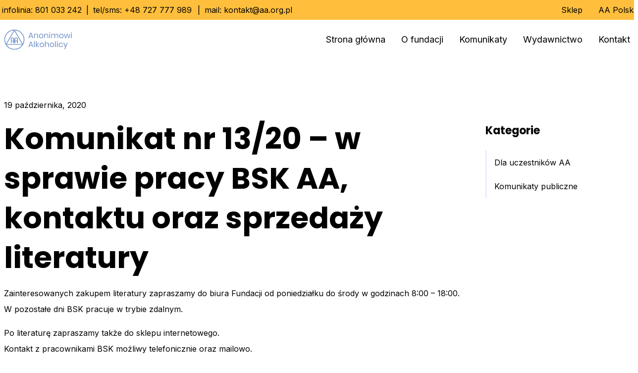

--- FILE ---
content_type: text/html; charset=UTF-8
request_url: https://fundacja.aa.org.pl/komunikat-nr-13-20-w-sprawie-pracy-bsk-aa-kontaktu-oraz-sprzedazy-literatury/
body_size: 41640
content:
<!doctype html>
<html lang="pl-PL" xmlns:og="http://opengraphprotocol.org/schema/" xmlns:fb="http://www.facebook.com/2008/fbml">
<head>
	<meta charset="UTF-8">
	<meta name="viewport" content="width=device-width, initial-scale=1">
	<link rel="profile" href="https://gmpg.org/xfn/11">
	<meta name='robots' content='index, follow, max-image-preview:large, max-snippet:-1, max-video-preview:-1' />
	<style>img:is([sizes="auto" i], [sizes^="auto," i]) { contain-intrinsic-size: 3000px 1500px }</style>
	
	<!-- This site is optimized with the Yoast SEO plugin v26.3 - https://yoast.com/wordpress/plugins/seo/ -->
	<title>Komunikat nr 13/20 - w sprawie pracy BSK AA, kontaktu oraz sprzedaży literatury - BSK</title>
	<link rel="canonical" href="https://fundacja.aa.org.pl/komunikat-nr-13-20-w-sprawie-pracy-bsk-aa-kontaktu-oraz-sprzedazy-literatury/" />
	<meta property="og:locale" content="pl_PL" />
	<meta property="og:type" content="article" />
	<meta property="og:title" content="Komunikat nr 13/20 - w sprawie pracy BSK AA, kontaktu oraz sprzedaży literatury - BSK" />
	<meta property="og:description" content="Zainteresowanych zakupem literatury zapraszamy do biura Fundacji od poniedziałku do środy w godzinach 8:00 - 18:00. W pozostałe dni BSK pracuje w trybie zdalnym" />
	<meta property="og:url" content="https://fundacja.aa.org.pl/komunikat-nr-13-20-w-sprawie-pracy-bsk-aa-kontaktu-oraz-sprzedazy-literatury/" />
	<meta property="og:site_name" content="BSK" />
	<meta property="article:published_time" content="2020-10-19T09:43:27+00:00" />
	<meta property="article:modified_time" content="2023-07-31T09:43:45+00:00" />
	<meta property="og:image" content="https://fundacja.aa.org.pl/wp-content/uploads/2023/06/og.png" />
	<meta property="og:image:width" content="1200" />
	<meta property="og:image:height" content="675" />
	<meta property="og:image:type" content="image/png" />
	<meta name="author" content="Robert" />
	<meta name="twitter:card" content="summary_large_image" />
	<meta name="twitter:label1" content="Napisane przez" />
	<meta name="twitter:data1" content="Robert" />
	<meta name="twitter:label2" content="Szacowany czas czytania" />
	<meta name="twitter:data2" content="2 minuty" />
	<script type="application/ld+json" class="yoast-schema-graph">{"@context":"https://schema.org","@graph":[{"@type":"Article","@id":"https://fundacja.aa.org.pl/komunikat-nr-13-20-w-sprawie-pracy-bsk-aa-kontaktu-oraz-sprzedazy-literatury/#article","isPartOf":{"@id":"https://fundacja.aa.org.pl/komunikat-nr-13-20-w-sprawie-pracy-bsk-aa-kontaktu-oraz-sprzedazy-literatury/"},"author":{"name":"Robert","@id":"https://fundacja.aa.org.pl/#/schema/person/3719cf3ff330ec2fcc32b59684d992f1"},"headline":"Komunikat nr 13/20 &#8211; w sprawie pracy BSK AA, kontaktu oraz sprzedaży literatury","datePublished":"2020-10-19T09:43:27+00:00","dateModified":"2023-07-31T09:43:45+00:00","mainEntityOfPage":{"@id":"https://fundacja.aa.org.pl/komunikat-nr-13-20-w-sprawie-pracy-bsk-aa-kontaktu-oraz-sprzedazy-literatury/"},"wordCount":222,"publisher":{"@id":"https://fundacja.aa.org.pl/#organization"},"articleSection":["Dla uczestników AA"],"inLanguage":"pl-PL"},{"@type":"WebPage","@id":"https://fundacja.aa.org.pl/komunikat-nr-13-20-w-sprawie-pracy-bsk-aa-kontaktu-oraz-sprzedazy-literatury/","url":"https://fundacja.aa.org.pl/komunikat-nr-13-20-w-sprawie-pracy-bsk-aa-kontaktu-oraz-sprzedazy-literatury/","name":"Komunikat nr 13/20 - w sprawie pracy BSK AA, kontaktu oraz sprzedaży literatury - BSK","isPartOf":{"@id":"https://fundacja.aa.org.pl/#website"},"datePublished":"2020-10-19T09:43:27+00:00","dateModified":"2023-07-31T09:43:45+00:00","breadcrumb":{"@id":"https://fundacja.aa.org.pl/komunikat-nr-13-20-w-sprawie-pracy-bsk-aa-kontaktu-oraz-sprzedazy-literatury/#breadcrumb"},"inLanguage":"pl-PL","potentialAction":[{"@type":"ReadAction","target":["https://fundacja.aa.org.pl/komunikat-nr-13-20-w-sprawie-pracy-bsk-aa-kontaktu-oraz-sprzedazy-literatury/"]}]},{"@type":"BreadcrumbList","@id":"https://fundacja.aa.org.pl/komunikat-nr-13-20-w-sprawie-pracy-bsk-aa-kontaktu-oraz-sprzedazy-literatury/#breadcrumb","itemListElement":[{"@type":"ListItem","position":1,"name":"Strona główna","item":"https://fundacja.aa.org.pl/"},{"@type":"ListItem","position":2,"name":"Komunikaty","item":"https://fundacja.aa.org.pl/komunikaty/"},{"@type":"ListItem","position":3,"name":"Komunikat nr 13/20 &#8211; w sprawie pracy BSK AA, kontaktu oraz sprzedaży literatury"}]},{"@type":"WebSite","@id":"https://fundacja.aa.org.pl/#website","url":"https://fundacja.aa.org.pl/","name":"Fundacja Biuro Służby Krajowej AA w Polsce","description":"","publisher":{"@id":"https://fundacja.aa.org.pl/#organization"},"alternateName":"BSK","potentialAction":[{"@type":"SearchAction","target":{"@type":"EntryPoint","urlTemplate":"https://fundacja.aa.org.pl/?s={search_term_string}"},"query-input":{"@type":"PropertyValueSpecification","valueRequired":true,"valueName":"search_term_string"}}],"inLanguage":"pl-PL"},{"@type":"Organization","@id":"https://fundacja.aa.org.pl/#organization","name":"Fundacja Biuro Służby Krajowej AA w Polsce","url":"https://fundacja.aa.org.pl/","logo":{"@type":"ImageObject","inLanguage":"pl-PL","@id":"https://fundacja.aa.org.pl/#/schema/logo/image/","url":"https://fundacja.aa.org.pl/wp-content/uploads/2023/06/logo-simple.svg","contentUrl":"https://fundacja.aa.org.pl/wp-content/uploads/2023/06/logo-simple.svg","width":1,"height":1,"caption":"Fundacja Biuro Służby Krajowej AA w Polsce"},"image":{"@id":"https://fundacja.aa.org.pl/#/schema/logo/image/"}},{"@type":"Person","@id":"https://fundacja.aa.org.pl/#/schema/person/3719cf3ff330ec2fcc32b59684d992f1","name":"Robert","image":{"@type":"ImageObject","inLanguage":"pl-PL","@id":"https://fundacja.aa.org.pl/#/schema/person/image/","url":"https://secure.gravatar.com/avatar/0fe6afe67a57f24f944c6b058659f8d300b2b63ab9cdc35ed998097caba7c211?s=96&d=mm&r=g","contentUrl":"https://secure.gravatar.com/avatar/0fe6afe67a57f24f944c6b058659f8d300b2b63ab9cdc35ed998097caba7c211?s=96&d=mm&r=g","caption":"Robert"},"url":"https://fundacja.aa.org.pl/author/robert/"}]}</script>
	<!-- / Yoast SEO plugin. -->


<link rel="alternate" type="application/rss+xml" title="BSK &raquo; Kanał z wpisami" href="https://fundacja.aa.org.pl/feed/" />
<link rel="alternate" type="application/rss+xml" title="BSK &raquo; Kanał z komentarzami" href="https://fundacja.aa.org.pl/comments/feed/" />
<meta property="fb:admins" content=""/><meta property="og:title" content="Komunikat nr 13/20 &#8211; w sprawie pracy BSK AA, kontaktu oraz sprzedaży literatury"/><meta property="og:type" content="article"/><meta property="og:url" content="https://fundacja.aa.org.pl/komunikat-nr-13-20-w-sprawie-pracy-bsk-aa-kontaktu-oraz-sprzedazy-literatury/"/><meta property="og:site_name" content="Anonimowi Alkoholicy Podbeskidzie"/><meta property="og:image" content="'.get_stylesheet_directory_uri().'/img/og.png'"/>
<script>
window._wpemojiSettings = {"baseUrl":"https:\/\/s.w.org\/images\/core\/emoji\/16.0.1\/72x72\/","ext":".png","svgUrl":"https:\/\/s.w.org\/images\/core\/emoji\/16.0.1\/svg\/","svgExt":".svg","source":{"concatemoji":"https:\/\/fundacja.aa.org.pl\/wp-includes\/js\/wp-emoji-release.min.js?ver=6.8.3"}};
/*! This file is auto-generated */
!function(s,n){var o,i,e;function c(e){try{var t={supportTests:e,timestamp:(new Date).valueOf()};sessionStorage.setItem(o,JSON.stringify(t))}catch(e){}}function p(e,t,n){e.clearRect(0,0,e.canvas.width,e.canvas.height),e.fillText(t,0,0);var t=new Uint32Array(e.getImageData(0,0,e.canvas.width,e.canvas.height).data),a=(e.clearRect(0,0,e.canvas.width,e.canvas.height),e.fillText(n,0,0),new Uint32Array(e.getImageData(0,0,e.canvas.width,e.canvas.height).data));return t.every(function(e,t){return e===a[t]})}function u(e,t){e.clearRect(0,0,e.canvas.width,e.canvas.height),e.fillText(t,0,0);for(var n=e.getImageData(16,16,1,1),a=0;a<n.data.length;a++)if(0!==n.data[a])return!1;return!0}function f(e,t,n,a){switch(t){case"flag":return n(e,"\ud83c\udff3\ufe0f\u200d\u26a7\ufe0f","\ud83c\udff3\ufe0f\u200b\u26a7\ufe0f")?!1:!n(e,"\ud83c\udde8\ud83c\uddf6","\ud83c\udde8\u200b\ud83c\uddf6")&&!n(e,"\ud83c\udff4\udb40\udc67\udb40\udc62\udb40\udc65\udb40\udc6e\udb40\udc67\udb40\udc7f","\ud83c\udff4\u200b\udb40\udc67\u200b\udb40\udc62\u200b\udb40\udc65\u200b\udb40\udc6e\u200b\udb40\udc67\u200b\udb40\udc7f");case"emoji":return!a(e,"\ud83e\udedf")}return!1}function g(e,t,n,a){var r="undefined"!=typeof WorkerGlobalScope&&self instanceof WorkerGlobalScope?new OffscreenCanvas(300,150):s.createElement("canvas"),o=r.getContext("2d",{willReadFrequently:!0}),i=(o.textBaseline="top",o.font="600 32px Arial",{});return e.forEach(function(e){i[e]=t(o,e,n,a)}),i}function t(e){var t=s.createElement("script");t.src=e,t.defer=!0,s.head.appendChild(t)}"undefined"!=typeof Promise&&(o="wpEmojiSettingsSupports",i=["flag","emoji"],n.supports={everything:!0,everythingExceptFlag:!0},e=new Promise(function(e){s.addEventListener("DOMContentLoaded",e,{once:!0})}),new Promise(function(t){var n=function(){try{var e=JSON.parse(sessionStorage.getItem(o));if("object"==typeof e&&"number"==typeof e.timestamp&&(new Date).valueOf()<e.timestamp+604800&&"object"==typeof e.supportTests)return e.supportTests}catch(e){}return null}();if(!n){if("undefined"!=typeof Worker&&"undefined"!=typeof OffscreenCanvas&&"undefined"!=typeof URL&&URL.createObjectURL&&"undefined"!=typeof Blob)try{var e="postMessage("+g.toString()+"("+[JSON.stringify(i),f.toString(),p.toString(),u.toString()].join(",")+"));",a=new Blob([e],{type:"text/javascript"}),r=new Worker(URL.createObjectURL(a),{name:"wpTestEmojiSupports"});return void(r.onmessage=function(e){c(n=e.data),r.terminate(),t(n)})}catch(e){}c(n=g(i,f,p,u))}t(n)}).then(function(e){for(var t in e)n.supports[t]=e[t],n.supports.everything=n.supports.everything&&n.supports[t],"flag"!==t&&(n.supports.everythingExceptFlag=n.supports.everythingExceptFlag&&n.supports[t]);n.supports.everythingExceptFlag=n.supports.everythingExceptFlag&&!n.supports.flag,n.DOMReady=!1,n.readyCallback=function(){n.DOMReady=!0}}).then(function(){return e}).then(function(){var e;n.supports.everything||(n.readyCallback(),(e=n.source||{}).concatemoji?t(e.concatemoji):e.wpemoji&&e.twemoji&&(t(e.twemoji),t(e.wpemoji)))}))}((window,document),window._wpemojiSettings);
</script>
<style id='wp-emoji-styles-inline-css'>

	img.wp-smiley, img.emoji {
		display: inline !important;
		border: none !important;
		box-shadow: none !important;
		height: 1em !important;
		width: 1em !important;
		margin: 0 0.07em !important;
		vertical-align: -0.1em !important;
		background: none !important;
		padding: 0 !important;
	}
</style>
<link rel='stylesheet' id='wp-block-library-css' href='https://fundacja.aa.org.pl/wp-includes/css/dist/block-library/style.min.css?ver=6.8.3' media='all' />
<style id='classic-theme-styles-inline-css'>
/*! This file is auto-generated */
.wp-block-button__link{color:#fff;background-color:#32373c;border-radius:9999px;box-shadow:none;text-decoration:none;padding:calc(.667em + 2px) calc(1.333em + 2px);font-size:1.125em}.wp-block-file__button{background:#32373c;color:#fff;text-decoration:none}
</style>
<style id='global-styles-inline-css'>
:root{--wp--preset--aspect-ratio--square: 1;--wp--preset--aspect-ratio--4-3: 4/3;--wp--preset--aspect-ratio--3-4: 3/4;--wp--preset--aspect-ratio--3-2: 3/2;--wp--preset--aspect-ratio--2-3: 2/3;--wp--preset--aspect-ratio--16-9: 16/9;--wp--preset--aspect-ratio--9-16: 9/16;--wp--preset--color--black: #000000;--wp--preset--color--cyan-bluish-gray: #abb8c3;--wp--preset--color--white: #ffffff;--wp--preset--color--pale-pink: #f78da7;--wp--preset--color--vivid-red: #cf2e2e;--wp--preset--color--luminous-vivid-orange: #ff6900;--wp--preset--color--luminous-vivid-amber: #fcb900;--wp--preset--color--light-green-cyan: #7bdcb5;--wp--preset--color--vivid-green-cyan: #00d084;--wp--preset--color--pale-cyan-blue: #8ed1fc;--wp--preset--color--vivid-cyan-blue: #0693e3;--wp--preset--color--vivid-purple: #9b51e0;--wp--preset--gradient--vivid-cyan-blue-to-vivid-purple: linear-gradient(135deg,rgba(6,147,227,1) 0%,rgb(155,81,224) 100%);--wp--preset--gradient--light-green-cyan-to-vivid-green-cyan: linear-gradient(135deg,rgb(122,220,180) 0%,rgb(0,208,130) 100%);--wp--preset--gradient--luminous-vivid-amber-to-luminous-vivid-orange: linear-gradient(135deg,rgba(252,185,0,1) 0%,rgba(255,105,0,1) 100%);--wp--preset--gradient--luminous-vivid-orange-to-vivid-red: linear-gradient(135deg,rgba(255,105,0,1) 0%,rgb(207,46,46) 100%);--wp--preset--gradient--very-light-gray-to-cyan-bluish-gray: linear-gradient(135deg,rgb(238,238,238) 0%,rgb(169,184,195) 100%);--wp--preset--gradient--cool-to-warm-spectrum: linear-gradient(135deg,rgb(74,234,220) 0%,rgb(151,120,209) 20%,rgb(207,42,186) 40%,rgb(238,44,130) 60%,rgb(251,105,98) 80%,rgb(254,248,76) 100%);--wp--preset--gradient--blush-light-purple: linear-gradient(135deg,rgb(255,206,236) 0%,rgb(152,150,240) 100%);--wp--preset--gradient--blush-bordeaux: linear-gradient(135deg,rgb(254,205,165) 0%,rgb(254,45,45) 50%,rgb(107,0,62) 100%);--wp--preset--gradient--luminous-dusk: linear-gradient(135deg,rgb(255,203,112) 0%,rgb(199,81,192) 50%,rgb(65,88,208) 100%);--wp--preset--gradient--pale-ocean: linear-gradient(135deg,rgb(255,245,203) 0%,rgb(182,227,212) 50%,rgb(51,167,181) 100%);--wp--preset--gradient--electric-grass: linear-gradient(135deg,rgb(202,248,128) 0%,rgb(113,206,126) 100%);--wp--preset--gradient--midnight: linear-gradient(135deg,rgb(2,3,129) 0%,rgb(40,116,252) 100%);--wp--preset--font-size--small: 13px;--wp--preset--font-size--medium: 20px;--wp--preset--font-size--large: 36px;--wp--preset--font-size--x-large: 42px;--wp--preset--spacing--20: 0.44rem;--wp--preset--spacing--30: 0.67rem;--wp--preset--spacing--40: 1rem;--wp--preset--spacing--50: 1.5rem;--wp--preset--spacing--60: 2.25rem;--wp--preset--spacing--70: 3.38rem;--wp--preset--spacing--80: 5.06rem;--wp--preset--shadow--natural: 6px 6px 9px rgba(0, 0, 0, 0.2);--wp--preset--shadow--deep: 12px 12px 50px rgba(0, 0, 0, 0.4);--wp--preset--shadow--sharp: 6px 6px 0px rgba(0, 0, 0, 0.2);--wp--preset--shadow--outlined: 6px 6px 0px -3px rgba(255, 255, 255, 1), 6px 6px rgba(0, 0, 0, 1);--wp--preset--shadow--crisp: 6px 6px 0px rgba(0, 0, 0, 1);}:where(.is-layout-flex){gap: 0.5em;}:where(.is-layout-grid){gap: 0.5em;}body .is-layout-flex{display: flex;}.is-layout-flex{flex-wrap: wrap;align-items: center;}.is-layout-flex > :is(*, div){margin: 0;}body .is-layout-grid{display: grid;}.is-layout-grid > :is(*, div){margin: 0;}:where(.wp-block-columns.is-layout-flex){gap: 2em;}:where(.wp-block-columns.is-layout-grid){gap: 2em;}:where(.wp-block-post-template.is-layout-flex){gap: 1.25em;}:where(.wp-block-post-template.is-layout-grid){gap: 1.25em;}.has-black-color{color: var(--wp--preset--color--black) !important;}.has-cyan-bluish-gray-color{color: var(--wp--preset--color--cyan-bluish-gray) !important;}.has-white-color{color: var(--wp--preset--color--white) !important;}.has-pale-pink-color{color: var(--wp--preset--color--pale-pink) !important;}.has-vivid-red-color{color: var(--wp--preset--color--vivid-red) !important;}.has-luminous-vivid-orange-color{color: var(--wp--preset--color--luminous-vivid-orange) !important;}.has-luminous-vivid-amber-color{color: var(--wp--preset--color--luminous-vivid-amber) !important;}.has-light-green-cyan-color{color: var(--wp--preset--color--light-green-cyan) !important;}.has-vivid-green-cyan-color{color: var(--wp--preset--color--vivid-green-cyan) !important;}.has-pale-cyan-blue-color{color: var(--wp--preset--color--pale-cyan-blue) !important;}.has-vivid-cyan-blue-color{color: var(--wp--preset--color--vivid-cyan-blue) !important;}.has-vivid-purple-color{color: var(--wp--preset--color--vivid-purple) !important;}.has-black-background-color{background-color: var(--wp--preset--color--black) !important;}.has-cyan-bluish-gray-background-color{background-color: var(--wp--preset--color--cyan-bluish-gray) !important;}.has-white-background-color{background-color: var(--wp--preset--color--white) !important;}.has-pale-pink-background-color{background-color: var(--wp--preset--color--pale-pink) !important;}.has-vivid-red-background-color{background-color: var(--wp--preset--color--vivid-red) !important;}.has-luminous-vivid-orange-background-color{background-color: var(--wp--preset--color--luminous-vivid-orange) !important;}.has-luminous-vivid-amber-background-color{background-color: var(--wp--preset--color--luminous-vivid-amber) !important;}.has-light-green-cyan-background-color{background-color: var(--wp--preset--color--light-green-cyan) !important;}.has-vivid-green-cyan-background-color{background-color: var(--wp--preset--color--vivid-green-cyan) !important;}.has-pale-cyan-blue-background-color{background-color: var(--wp--preset--color--pale-cyan-blue) !important;}.has-vivid-cyan-blue-background-color{background-color: var(--wp--preset--color--vivid-cyan-blue) !important;}.has-vivid-purple-background-color{background-color: var(--wp--preset--color--vivid-purple) !important;}.has-black-border-color{border-color: var(--wp--preset--color--black) !important;}.has-cyan-bluish-gray-border-color{border-color: var(--wp--preset--color--cyan-bluish-gray) !important;}.has-white-border-color{border-color: var(--wp--preset--color--white) !important;}.has-pale-pink-border-color{border-color: var(--wp--preset--color--pale-pink) !important;}.has-vivid-red-border-color{border-color: var(--wp--preset--color--vivid-red) !important;}.has-luminous-vivid-orange-border-color{border-color: var(--wp--preset--color--luminous-vivid-orange) !important;}.has-luminous-vivid-amber-border-color{border-color: var(--wp--preset--color--luminous-vivid-amber) !important;}.has-light-green-cyan-border-color{border-color: var(--wp--preset--color--light-green-cyan) !important;}.has-vivid-green-cyan-border-color{border-color: var(--wp--preset--color--vivid-green-cyan) !important;}.has-pale-cyan-blue-border-color{border-color: var(--wp--preset--color--pale-cyan-blue) !important;}.has-vivid-cyan-blue-border-color{border-color: var(--wp--preset--color--vivid-cyan-blue) !important;}.has-vivid-purple-border-color{border-color: var(--wp--preset--color--vivid-purple) !important;}.has-vivid-cyan-blue-to-vivid-purple-gradient-background{background: var(--wp--preset--gradient--vivid-cyan-blue-to-vivid-purple) !important;}.has-light-green-cyan-to-vivid-green-cyan-gradient-background{background: var(--wp--preset--gradient--light-green-cyan-to-vivid-green-cyan) !important;}.has-luminous-vivid-amber-to-luminous-vivid-orange-gradient-background{background: var(--wp--preset--gradient--luminous-vivid-amber-to-luminous-vivid-orange) !important;}.has-luminous-vivid-orange-to-vivid-red-gradient-background{background: var(--wp--preset--gradient--luminous-vivid-orange-to-vivid-red) !important;}.has-very-light-gray-to-cyan-bluish-gray-gradient-background{background: var(--wp--preset--gradient--very-light-gray-to-cyan-bluish-gray) !important;}.has-cool-to-warm-spectrum-gradient-background{background: var(--wp--preset--gradient--cool-to-warm-spectrum) !important;}.has-blush-light-purple-gradient-background{background: var(--wp--preset--gradient--blush-light-purple) !important;}.has-blush-bordeaux-gradient-background{background: var(--wp--preset--gradient--blush-bordeaux) !important;}.has-luminous-dusk-gradient-background{background: var(--wp--preset--gradient--luminous-dusk) !important;}.has-pale-ocean-gradient-background{background: var(--wp--preset--gradient--pale-ocean) !important;}.has-electric-grass-gradient-background{background: var(--wp--preset--gradient--electric-grass) !important;}.has-midnight-gradient-background{background: var(--wp--preset--gradient--midnight) !important;}.has-small-font-size{font-size: var(--wp--preset--font-size--small) !important;}.has-medium-font-size{font-size: var(--wp--preset--font-size--medium) !important;}.has-large-font-size{font-size: var(--wp--preset--font-size--large) !important;}.has-x-large-font-size{font-size: var(--wp--preset--font-size--x-large) !important;}
:where(.wp-block-post-template.is-layout-flex){gap: 1.25em;}:where(.wp-block-post-template.is-layout-grid){gap: 1.25em;}
:where(.wp-block-columns.is-layout-flex){gap: 2em;}:where(.wp-block-columns.is-layout-grid){gap: 2em;}
:root :where(.wp-block-pullquote){font-size: 1.5em;line-height: 1.6;}
</style>
<link rel='stylesheet' id='aa-style-css' href='https://fundacja.aa.org.pl/wp-content/themes/BSK/style.css?ver=1.0.0' media='all' />
<link rel='stylesheet' id='main-css' href='https://fundacja.aa.org.pl/wp-content/themes/BSK/css/main.css?ver=1.0.0' media='all' />
<link rel="https://api.w.org/" href="https://fundacja.aa.org.pl/wp-json/" /><link rel="alternate" title="JSON" type="application/json" href="https://fundacja.aa.org.pl/wp-json/wp/v2/posts/165" /><link rel='shortlink' href='https://fundacja.aa.org.pl/?p=165' />
<link rel="alternate" title="oEmbed (JSON)" type="application/json+oembed" href="https://fundacja.aa.org.pl/wp-json/oembed/1.0/embed?url=https%3A%2F%2Ffundacja.aa.org.pl%2Fkomunikat-nr-13-20-w-sprawie-pracy-bsk-aa-kontaktu-oraz-sprzedazy-literatury%2F" />
<link rel="alternate" title="oEmbed (XML)" type="text/xml+oembed" href="https://fundacja.aa.org.pl/wp-json/oembed/1.0/embed?url=https%3A%2F%2Ffundacja.aa.org.pl%2Fkomunikat-nr-13-20-w-sprawie-pracy-bsk-aa-kontaktu-oraz-sprzedazy-literatury%2F&#038;format=xml" />
</head>

<body class="wp-singular post-template-default single single-post postid-165 single-format-standard wp-theme-BSK">
	<a class="skip-link screen-reader-text" href="#primary">Skip to content</a>
	<header id="masthead" class="site-header">
		<div class="site-header-action">
			<div class="container">
				<div class="row">
					<div class="col-12 col-md-auto font-size-md-base text-center mx-2">
						<div class="row">
							<div class="col-12 col-md-auto px-1">
								infolinia: <a href="tel:+48801033242" class="link link-contact">801 033 242</a>
								<span class="px-1">|</span>
								tel/sms: <a id="smsMenu" href="tel:+48727777989" class="link link-contact">+48 727 777 989</a>
							</div>
							<div class="col px-1">
								<span class="px-1">|</span>
								mail: <a href="mailto:kontakt@aa.org.pl" class="link link-contact">kontakt@aa.org.pl</a>
							</div>
						</div>
					</div>
					<div class="col-12 col-md px-0">
						<div class="menu-secondary-menu-container"><ul id="menu-secondary" class="menu-secondary d-none d-md-flex justify-end"><li id="menu-item-196" class="menu-item menu-item-type-custom menu-item-object-custom menu-item-196"><a href="https://sklep.aa.org.pl">Sklep</a></li>
<li id="menu-item-16" class="menu-item menu-item-type-custom menu-item-object-custom menu-item-16"><a href="https://www.aa.org.pl">AA Polska</a></li>
</ul></div>					</div>
				</div>
			</div>
		</div>
		<div class="site-header-main">
			<div class="container">
				<div class="row">
					<div class="col-12">
						<div class="site-header-contant">
							<div class="site-branding">
								<a href="https://fundacja.aa.org.pl/" rel="home" class="site-branding-link">
									<svg xmlns="http://www.w3.org/2000/svg" width="138" height="42" fill="none" xml:space="preserve" style="fill-rule:evenodd;clip-rule:evenodd;stroke-linejoin:round;stroke-miterlimit:2" viewBox="0 0 138 42"><g opacity=".8"><path d="M38.578 30.837a.55.55 0 0 0-.481-.82H3.91a.553.553 0 0 0-.476.272l.086.051-.086-.051a.545.545 0 0 0-.005.548A20.153 20.153 0 0 0 21.003 41.1a20.154 20.154 0 0 0 17.575-10.263Zm-33.698.281h32.246A19.047 19.047 0 0 1 21.003 40 19.047 19.047 0 0 1 4.88 31.118Z" style="fill:#5079be;fill-rule:nonzero"/><path d="M4.213 31.491a.554.554 0 0 0 .475-.275L21.781 1.727a.55.55 0 0 0 .002-.548.552.552 0 0 0-.473-.277C14.262.815 7.371 4.422 3.599 10.93c-3.773 6.508-3.463 14.255.136 20.292.1.168.282.27.478.269Zm.342-20.011c3.394-5.856 9.461-9.227 15.785-9.466l-8.062 13.907-8.061 13.908c-2.954-5.574-3.057-12.493.338-18.349l-.087-.05.087.05Z" style="fill:#5079be;fill-rule:nonzero"/><path d="M20.69.902c7.048-.087 13.939 3.52 17.712 10.028 3.772 6.508 3.53 14.274-.069 20.31a.55.55 0 0 1-.478.269s-.308-.186-.388-.325L20.69.902Zm0 0c-.196.002-.569.656-.471.825L37.38 31.234 20.69.902Zm17.093 28.927L21.661 2.014c6.298.238 12.343 3.583 15.745 9.397l.04.069c3.394 5.856 3.291 12.775.337 18.349Z" style="fill:#5079be"/><path d="M20.533 27.851V20c0-1.769-1.454-3.203-3.249-3.203-1.795 0-3.249 1.434-3.249 3.203v7.851h.1-.1a.551.551 0 0 0 1.104 0V20c0-1.161.96-2.103 2.145-2.103s2.145.942 2.145 2.103v7.851a.55.55 0 0 0 1.104 0ZM27.793 27.851V20c0-1.769-1.454-3.203-3.249-3.203-1.794 0-3.248 1.434-3.248 3.203v7.851h.099-.099a.55.55 0 0 0 1.104 0V20c0-1.161.959-2.103 2.144-2.103s2.145.942 2.145 2.103v7.851a.551.551 0 0 0 1.104 0Z" style="fill:#5079be;fill-rule:nonzero"/><path d="M16.47 24.164h3.371a.551.551 0 1 0 0-1.101H16.47a.551.551 0 1 0 0 1.101ZM23.718 24.164h3.371a.551.551 0 1 0 0-1.101h-3.371a.55.55 0 1 0 0 1.101Z" style="fill:#5079be;fill-rule:nonzero"/><path d="M20.996.8h-.02l-.227.001-.06.001v.001l-.02.001a.059.059 0 0 1 .014-.002h.006-.006l-.021.002C13.807.939 7.187 4.539 3.512 10.879a20.126 20.126 0 0 0-.296 19.727c.051.094.073.187.125.28a20.256 20.256 0 0 0 17.662 10.315 20.253 20.253 0 0 0 17.662-10.315.68.68 0 0 0 .047-.103c3.334-5.99 3.463-13.544-.224-19.904C34.818 4.548 28.211.949 21.366.805a.493.493 0 0 0-.055-.003C21.206.8 21.101.8 20.996.8ZM5.063 31.218h31.881A18.945 18.945 0 0 1 21.003 39.9a18.943 18.943 0 0 1-15.94-8.683v.001Zm.493-1.301h30.943L21.001 3.271 5.556 29.917Zm32.223-.295-15.94-27.5c6.199.294 12.129 3.612 15.48 9.34l.087.049-.085-.047.041.071c3.341 5.769 3.272 12.572.417 18.087ZM4.639 11.534l.002-.004c3.344-5.769 9.296-9.113 15.521-9.408l-7.97 13.749-7.971 13.751c-2.855-5.516-2.924-12.32.418-18.088ZM21.196 20v7.851a.653.653 0 0 0 1.304 0V20c0-1.107.915-2.003 2.044-2.003s2.045.896 2.045 2.003v2.963h-2.871a.651.651 0 1 0 0 1.3h2.871v3.588a.652.652 0 0 0 1.304 0V20c0-1.824-1.499-3.303-3.349-3.303S21.196 18.176 21.196 20Zm-1.867 2.963H16.47a.651.651 0 1 0 0 1.3h2.859v3.588a.652.652 0 0 0 1.304 0V20c0-1.824-1.499-3.303-3.349-3.303S13.935 18.176 13.935 20v7.851c0 .089.095.099.1.1h-.092a.652.652 0 0 0 1.296-.1V20c0-1.107.916-2.003 2.045-2.003s2.045.896 2.045 2.003v2.963Zm-5.386 4.988a.653.653 0 0 1-.008-.1v.1h.008Zm.088-.011.001.002h.001l-.001-.002h-.001Zm-.001-.002.002.002h.001l-.002-.001-.001-.001Zm0-.001.001.002h.002l-.002-.002h-.001Zm.001 0h.001l-.001-.002h-.002l.002.002Zm.001-.002-.001-.002h-.002l.002.002h.001Zm0-.001-.002-.003h-.001l.002.002.001.001Zm0-.002-.002-.003h-.002l.002.002.002.001Zm0-.003-.002-.002h-.002l.002.002h.002Zm-.001-.002-.002-.002-.002-.001.003.003h.001Zm0-.002-.002-.003h-.002l.002.003h.002Zm0-.002-.002-.003-.002-.001.002.003.002.001Zm-.005-.006-.002-.001.002.001.003.003h.002l-.002-.003h-.003Zm-.012-.012.003.004.002.001.003.003h.002l.002.004h.003l-.003-.003-.002-.001-.003-.003h-.002l-.003-.004-.002-.001Zm-.075-.076.001.003h.001l.001.003.002.001.002.003.004.003.002.005.019.018.005.004.007.008.003.001.005.006.003.002.004.005.003.001.003.004.002.001.002.004h.002l.003.003-.001-.002-.002-.001-.004-.004-.001-.002-.002-.002-.002-.001-.005-.005-.002-.001-.005-.006-.003-.002-.007-.007-.003-.002a.756.756 0 0 0-.026-.027l-.003-.003-.003-.003-.001-.002-.002-.002-.002-.003Z" style="fill:#5079be"/></g><g opacity=".8"><path d="M56.776 15.392h-4.96L50.872 18h-1.568L53.48 6.928h1.648L59.288 18H57.72l-.944-2.608Zm-.416-1.136L54.296 8.56l-2.064 5.696h4.128ZM65.386 9.072c1.024 0 1.85.331 2.48.992.629.651.944 1.595.944 2.832V18h-1.456v-4.976c0-.874-.224-1.547-.672-2.016-.448-.469-1.056-.704-1.824-.704-.8 0-1.44.262-1.92.784-.48.512-.72 1.264-.72 2.256V18h-1.456V9.216h1.456v2.08c.224-.714.618-1.264 1.184-1.648.576-.384 1.237-.576 1.984-.576ZM75.027 9.104c.843 0 1.595.181 2.256.544a3.833 3.833 0 0 1 1.568 1.568c.384.683.576 1.483.576 2.4 0 .918-.192 1.718-.576 2.4a3.848 3.848 0 0 1-1.568 1.552c-.661.363-1.413.544-2.256.544-.843 0-1.6-.181-2.272-.544a3.985 3.985 0 0 1-1.568-1.552c-.384-.682-.576-1.482-.576-2.4 0-.917.192-1.717.576-2.4a3.968 3.968 0 0 1 1.568-1.568c.672-.363 1.429-.544 2.272-.544Zm0 1.28c-.523 0-1.008.118-1.456.352-.437.235-.795.598-1.072 1.088-.267.48-.4 1.078-.4 1.792 0 .704.133 1.302.4 1.792.277.48.635.838 1.072 1.072.448.235.933.352 1.456.352.523 0 1.003-.117 1.44-.352a2.593 2.593 0 0 0 1.072-1.072c.277-.49.416-1.088.416-1.792 0-.714-.139-1.312-.416-1.792-.267-.49-.624-.853-1.072-1.088a3.003 3.003 0 0 0-1.44-.352ZM85.948 9.072c1.024 0 1.851.331 2.48.992.63.651.944 1.595.944 2.832V18h-1.456v-4.976c0-.874-.224-1.547-.672-2.016-.448-.469-1.056-.704-1.824-.704-.8 0-1.44.262-1.92.784-.48.512-.72 1.264-.72 2.256V18h-1.456V9.216h1.456v2.08c.224-.714.619-1.264 1.184-1.648.576-.384 1.238-.576 1.984-.576ZM91.35 6.64c0-.267.09-.48.272-.64.181-.171.421-.256.72-.256.298 0 .538.085.72.256.181.16.272.373.272.64a.862.862 0 0 1-.272.656c-.182.16-.422.24-.72.24-.299 0-.539-.08-.72-.24a.859.859 0 0 1-.272-.656Zm1.712 2.576V18h-1.456V9.216h1.456ZM106.202 9.072c1.024 0 1.846.331 2.464.992.63.651.944 1.595.944 2.832V18h-1.456v-4.976c0-.864-.213-1.525-.64-1.984-.416-.458-.992-.688-1.728-.688-.768 0-1.386.256-1.856.768-.458.501-.688 1.243-.688 2.224V18h-1.456v-4.976c0-.864-.213-1.525-.64-1.984-.426-.458-1.002-.688-1.728-.688-.778 0-1.402.256-1.872.768-.458.501-.688 1.243-.688 2.224V18h-1.456V9.216h1.456v2c.214-.693.592-1.221 1.136-1.584.555-.373 1.19-.56 1.904-.56.747 0 1.392.192 1.936.576.555.374.95.928 1.184 1.664.246-.714.656-1.264 1.232-1.648a3.371 3.371 0 0 1 1.952-.592ZM115.855 9.104c.843 0 1.595.181 2.256.544a3.833 3.833 0 0 1 1.568 1.568c.384.683.576 1.483.576 2.4 0 .918-.192 1.718-.576 2.4a3.848 3.848 0 0 1-1.568 1.552c-.661.363-1.413.544-2.256.544-.843 0-1.6-.181-2.272-.544a3.985 3.985 0 0 1-1.568-1.552c-.384-.682-.576-1.482-.576-2.4 0-.917.192-1.717.576-2.4a3.968 3.968 0 0 1 1.568-1.568c.672-.363 1.429-.544 2.272-.544Zm0 1.28c-.523 0-1.008.118-1.456.352-.437.235-.795.598-1.072 1.088-.267.48-.4 1.078-.4 1.792 0 .704.133 1.302.4 1.792.277.48.635.838 1.072 1.072.448.235.933.352 1.456.352.523 0 1.003-.117 1.44-.352a2.593 2.593 0 0 0 1.072-1.072c.277-.49.416-1.088.416-1.792 0-.714-.139-1.312-.416-1.792-.267-.49-.624-.853-1.072-1.088a3.003 3.003 0 0 0-1.44-.352ZM134.216 9.216 131.688 18h-1.568l-2.416-7.152L125.272 18h-1.584l-2.496-8.784h1.472l1.872 7.392 2.432-7.392h1.52l2.448 7.376 1.888-7.376h1.392ZM135.318 6.64c0-.267.091-.48.272-.64.182-.171.422-.256.72-.256.299 0 .539.085.72.256.182.16.272.373.272.64s-.09.485-.272.656c-.181.16-.421.24-.72.24-.298 0-.538-.08-.72-.24a.862.862 0 0 1-.272-.656Zm1.712 2.576V18h-1.456V9.216h1.456ZM56.776 33.392h-4.96L50.872 36h-1.568l4.176-11.072h1.648L59.288 36H57.72l-.944-2.608Zm-.416-1.136-2.064-5.696-2.064 5.696h4.128ZM60.762 24.16h1.456V36h-1.456zM69.375 36l-3.36-3.952V36h-1.456V24.16h1.456v6.88l3.312-3.824h1.776l-3.936 4.368L71.199 36h-1.824ZM76.465 27.104c.842 0 1.594.182 2.256.544a3.839 3.839 0 0 1 1.568 1.568c.384.683.576 1.483.576 2.4 0 .917-.192 1.718-.576 2.4a3.854 3.854 0 0 1-1.568 1.552c-.662.363-1.414.544-2.256.544-.843 0-1.6-.181-2.272-.544a3.979 3.979 0 0 1-1.568-1.552c-.384-.682-.576-1.483-.576-2.4 0-.917.192-1.717.576-2.4a3.962 3.962 0 0 1 1.568-1.568c.672-.362 1.429-.544 2.272-.544Zm0 1.28c-.523 0-1.008.118-1.456.352-.438.235-.795.598-1.072 1.088-.267.48-.4 1.077-.4 1.792 0 .704.133 1.301.4 1.792.277.48.634.838 1.072 1.072.448.235.933.352 1.456.352.522 0 1.002-.117 1.44-.352a2.593 2.593 0 0 0 1.072-1.072c.277-.491.416-1.088.416-1.792 0-.715-.139-1.312-.416-1.792-.267-.49-.624-.853-1.072-1.088a3.008 3.008 0 0 0-1.44-.352ZM87.386 27.072c1.024 0 1.85.331 2.48.992.629.651.944 1.595.944 2.832V36h-1.456v-4.976c0-.874-.224-1.546-.672-2.016-.448-.469-1.056-.704-1.824-.704-.8 0-1.44.262-1.92.784-.48.512-.72 1.264-.72 2.256V36h-1.456V24.16h1.456v5.136c.224-.715.618-1.264 1.184-1.648.576-.384 1.237-.576 1.984-.576ZM97.027 27.104c.843 0 1.595.182 2.256.544a3.833 3.833 0 0 1 1.568 1.568c.384.683.576 1.483.576 2.4 0 .917-.192 1.718-.576 2.4a3.848 3.848 0 0 1-1.568 1.552c-.661.363-1.413.544-2.256.544-.843 0-1.6-.181-2.272-.544a3.985 3.985 0 0 1-1.568-1.552c-.384-.682-.576-1.483-.576-2.4 0-.917.192-1.717.576-2.4a3.968 3.968 0 0 1 1.568-1.568c.672-.362 1.429-.544 2.272-.544Zm0 1.28c-.523 0-1.008.118-1.456.352-.437.235-.795.598-1.072 1.088-.267.48-.4 1.077-.4 1.792 0 .704.133 1.301.4 1.792.277.48.635.838 1.072 1.072.448.235.933.352 1.456.352.523 0 1.003-.117 1.44-.352a2.593 2.593 0 0 0 1.072-1.072c.277-.491.416-1.088.416-1.792 0-.715-.139-1.312-.416-1.792-.267-.49-.624-.853-1.072-1.088a3.003 3.003 0 0 0-1.44-.352ZM103.324 24.16h1.456V36h-1.456zM106.865 24.64c0-.266.091-.48.272-.64.181-.17.421-.256.72-.256s.539.086.72.256c.181.16.272.374.272.64a.86.86 0 0 1-.272.656c-.181.16-.421.24-.72.24s-.539-.08-.72-.24a.86.86 0 0 1-.272-.656Zm1.712 2.576V36h-1.456v-8.784h1.456ZM114.806 27.104c1.12 0 2.048.299 2.784.896.736.598 1.189 1.398 1.36 2.4h-1.536c-.107-.629-.4-1.12-.88-1.472-.469-.362-1.056-.544-1.76-.544-.512 0-.981.118-1.408.352-.416.235-.752.598-1.008 1.088-.256.48-.384 1.077-.384 1.792 0 .715.128 1.318.384 1.808.256.48.592.838 1.008 1.072a2.87 2.87 0 0 0 1.408.352c.704 0 1.291-.181 1.76-.544.48-.362.773-.858.88-1.488h1.536c-.171 1.014-.624 1.819-1.36 2.416-.736.587-1.664.88-2.784.88-.843 0-1.589-.181-2.24-.544a3.901 3.901 0 0 1-1.536-1.552c-.363-.682-.544-1.483-.544-2.4 0-.917.181-1.717.544-2.4a3.886 3.886 0 0 1 1.536-1.568c.651-.362 1.397-.544 2.24-.544ZM121.463 27.216l2.848 6.912 2.64-6.912h1.616l-5.216 12.944h-1.648l1.824-4.304-3.696-8.64h1.632Z" style="fill:#5079be;fill-rule:nonzero"/></g></svg>
								</a>
							</div>
							<nav id="site-navigation" class="main-navigation d-md-flex">
								<button id="toggle" class="menu-toggle d-md-none" aria-controls="primary-menu" aria-expanded="false">
									<span></span> <span></span><span></span>
								</button>
								<div class="nav-container">
									<div class="menu-main-menu-container"><ul id="menu-primary" class="menu-primary"><li id="menu-item-12" class="menu-item menu-item-type-post_type menu-item-object-page menu-item-home menu-item-12"><a href="https://fundacja.aa.org.pl/">Strona główna</a></li>
<li id="menu-item-14" class="menu-item menu-item-type-post_type menu-item-object-page menu-item-14"><a href="https://fundacja.aa.org.pl/o-fundacji/">O fundacji</a></li>
<li id="menu-item-73" class="menu-item menu-item-type-post_type menu-item-object-page current_page_parent menu-item-73"><a href="https://fundacja.aa.org.pl/komunikaty/">Komunikaty</a></li>
<li id="menu-item-53" class="menu-item menu-item-type-post_type menu-item-object-page menu-item-53"><a href="https://fundacja.aa.org.pl/wydawnictwo/">Wydawnictwo</a></li>
<li id="menu-item-13" class="menu-item menu-item-type-post_type menu-item-object-page menu-item-13"><a href="https://fundacja.aa.org.pl/kontakt/">Kontakt</a></li>
</ul></div>									<div class="menu-secondary-menu-container"><ul id="menu-secondary" class="d-md-none nav-menu"><li class="menu-item menu-item-type-custom menu-item-object-custom menu-item-196"><a href="https://sklep.aa.org.pl">Sklep</a></li>
<li class="menu-item menu-item-type-custom menu-item-object-custom menu-item-16"><a href="https://www.aa.org.pl">AA Polska</a></li>
</ul></div>								</div>
							</nav>
						</div>
					</div>
				</div>
			</div>
		</div>
	</header>
	<main id="primary" class="site-main">
		<section class="my-8 my-md-16">
			<div class="container">
				<div class="row">
					<div class="col-12 col-md-9">
						
<div class="col-12"><figure></figure><article id="post-165" class="content-editable post-165 post type-post status-publish format-standard hentry category-dla-uczestnikow-aa">
	<header class="mb-4">
						<div class="mb-4">
					<span class="posted-on"><a href="https://fundacja.aa.org.pl/komunikat-nr-13-20-w-sprawie-pracy-bsk-aa-kontaktu-oraz-sprzedazy-literatury/" rel="bookmark"><time class="entry-date published" datetime="2020-10-19T09:43:27+00:00">19 października, 2020</time><time class="updated" datetime="2023-07-31T09:43:45+00:00">31 lipca, 2023</time></a></span>				</div>
					<h1 class="entry-title">Komunikat nr 13/20 &#8211; w sprawie pracy BSK AA, kontaktu oraz sprzedaży literatury</h1>	</header><!-- .entry-header -->
	<div class="content-editable">
		
<p>Zainteresowanych zakupem literatury zapraszamy do biura Fundacji od poniedziałku do środy w godzinach 8:00 &#8211; 18:00. W pozostałe dni BSK pracuje w trybie zdalnym.</p>



<p>Po literaturę zapraszamy także do sklepu internetowego.<br>Kontakt z pracownikami BSK możliwy telefonicznie oraz mailowo.<br>Aktualne numery telefonów oraz adresy mailowe: <br></p>



<ul class="wp-block-list">
<li>Zarząd Fundacji – tel. +48 606 737 579; mail: <a href="mailto:dz@aa.org.pl">dz@aa.org.pl</a>,</li>



<li>Sekretariat – tel. +48 22 828 04 94; mail: <a href="mailto:biuro@aa.org.pl">biuro@aa.org.pl</a>,</li>



<li>Organizacja warsztatów, sprawy grup, informacja publiczna, sprawy formalne związane z pracą PIK-ów i ze współpracą z ZK i AŚ &#8211; tel. +48 538 632 344; mail: <a href="mailto:info@aa.org.pl">info@aa.org.pl</a>,</li>



<li>IT, techniczna obsługa Emitent &#8211; tel. +48 538 631 917; mail: <a href="mailto:biuro.it@aa.org.pl">biuro.it@aa.org.pl</a>,</li>



<li>Płatności, sprawy finansowe, podatkowe &#8211; tel. +48 723 009 495; mail: <a href="mailto:fk@aa.org.pl">fk@aa.org.pl</a>,</li>



<li>Redakcja wydawnictw AA – tel.+48 784 965 989; mail: <a href="mailto:wydawnictwa@aa.org.pl">wydawnictwa@aa.org.pl</a>,</li>



<li>Magazyn literatury &#8211; tel.+48 604 867 406; mail: <a href="mailto:kolporter@aa.org.pl">kolporter@aa.org.pl</a>; tel. +48 784 962 657; mail: <a href="mailto:prenumerata@aa.org.pl">prenumerata@aa.org.pl</a>.</li>
</ul>



<p>Literaturę AA można zamówić w sklepie internetowym na stronie:</p>



<p><a href="https://sklep.aa.org.pl/">https://sklep.aa.org.pl/</a></p>



<p>lub wysyłając mail na adresy: <a href="mailto:kolporter@aa.org.pl">kolporter@aa.org.pl</a>; <a href="mailto:prenumerata@aa.org.pl">prenumerata@aa.org.pl</a> oraz telefonicznie u pracowników magazynu. Wysyłki są realizowane na bieżąco.</p>



<p>Książki można zakupić także po uprzednim uzgodnieniu telefonicznym, w magazynie w Warszawie, ul. Dobrowoja 8.</p>



<p>Warszawa, 19 października 2020 r.</p>
	</div>
</article><!-- #post-165 -->

</div>
	<nav class="navigation post-navigation" aria-label="Wpisy">
		<h2 class="screen-reader-text">Nawigacja wpisu</h2>
		<div class="nav-links"><div class="nav-previous"><a href="https://fundacja.aa.org.pl/komunikat-nr-12-20-w-sprawie-pracy-fundacji-bsk-aa-w-polsce-oraz-sprzedazy-literatury-aa/" rel="prev"><span class="nav-subtitle"></span> <span class="mt-n1 mr-2 font-size-xl">&lsaquo;</span>Poprzedni</a></div><div class="nav-next"><a href="https://fundacja.aa.org.pl/komunikat-nr-1-21-w-sprawie-smierci-pracownika-bsk/" rel="next"><span class="nav-subtitle">Następny</span> <span class="d-inline-block mt-n1 ml-2 font-size-xl">&rsaquo;</span></a></div></div>
	</nav>					</div>
					<aside class="col-12 col-md-3 aside mt-16">
													<div id="block-4" class="widget widget_block">
<h3 class="wp-block-heading">Kategorie</h3>
</div><div id="block-3" class="widget widget_block widget_categories"><ul class="wp-block-categories-list wp-block-categories">	<li class="cat-item cat-item-1"><a href="https://fundacja.aa.org.pl/category/dla-uczestnikow-aa/">Dla uczestników AA</a>
</li>
	<li class="cat-item cat-item-4"><a href="https://fundacja.aa.org.pl/category/komunikaty-publiczne/">Komunikaty publiczne</a>
</li>
</ul></div>											</aside>
				</div>
			</div>
		</section>
	</main><!-- #main -->
	<section class="pt-16 pb-8 bg-light">
		<div class="container">
			<div class="row">
<!--
				<div class="col-12">
					<script>var fmFCFkihaj3qtw7=function(e){if(e.data.type==='resize'){document.getElementById('fm-fc-f-kihaj3qtw7').style.minHeight=e.data.size+'px'}};window.addEventListener?addEventListener('message',fmFCFkihaj3qtw7,!1):attachEvent('onmessage',fmFCFkihaj3qtw7);
					</script><iframe id="fm-fc-f-kihaj3qtw7" data-height="306" src="https://forms.freshmail.io/f/dhmvx1x1ry/kihaj3qtw7/index.html" frameborder="0" marginheight="0" marginwidth="0" width="100%" style="min-height: 336px"></iframe>
				</div>
-->
			</div>
		</div>
	</section>
	<foote class="footer">
		<div class="container">
			<div class="row">
				<div class="col-12 col-md-3 offset-md-1 mb-8 mb-sm-8 mb-md-0">
									</div>
				<div class="col-12 col-sm-6 col-md-3 offset-md-1 mb-8 mb-md-0">
									</div>
				<div class="col-12 col-sm-6 col-md-3 mb-8 mb-md-0">
									</div>
			</div>
		</div>
		<div class="mt-4bg-dark">
			<div class="container">
				<div class="row">
					<div class="col-12">
						<div class="site-info">
							Copyright Fundacja Biuro Służby Krajowej Anonimowych Alkoholików w Polsce							<span class="sep"> | </span>
							<span>Wszelkie prawa zastrzeżone</span>
						</div>
					</div>
				</div>
			</div>
		</div>
	</footer>
<script type="speculationrules">
{"prefetch":[{"source":"document","where":{"and":[{"href_matches":"\/*"},{"not":{"href_matches":["\/wp-*.php","\/wp-admin\/*","\/wp-content\/uploads\/*","\/wp-content\/*","\/wp-content\/plugins\/*","\/wp-content\/themes\/BSK\/*","\/*\\?(.+)"]}},{"not":{"selector_matches":"a[rel~=\"nofollow\"]"}},{"not":{"selector_matches":".no-prefetch, .no-prefetch a"}}]},"eagerness":"conservative"}]}
</script>
<script src="https://fundacja.aa.org.pl/wp-content/themes/BSK/js/navigation.js?ver=1.0.0" id="aa-navigation-js"></script>
<script src="https://fundacja.aa.org.pl/wp-content/themes/BSK/js/svg.js?ver=1.0.0" id="aa-svg-js"></script>

</body>
</html><!-- WP Fastest Cache file was created in 0.053 seconds, on November 5, 2025 @ 7:11 am -->

--- FILE ---
content_type: text/css
request_url: https://fundacja.aa.org.pl/wp-content/themes/BSK/css/main.css?ver=1.0.0
body_size: 417927
content:
@import"https://fonts.googleapis.com/css2?family=Inter:wght@300;400;700&family=Poppins:wght@300;400;700&display=swap";.d-none{display:none}.d-none{display:none !important}.d-inline{display:inline}.d-inline{display:inline !important}.d-inline-block{display:inline-block}.d-inline-block{display:inline-block !important}.d-block{display:block}.d-block{display:block !important}.d-flex{display:flex}.d-flex{display:flex !important}.d-inline-flex{display:inline-flex}.d-inline-flex{display:inline-flex !important}.d-inherit{display:inherit}.d-inherit{display:inherit !important}.p-static{position:static}.p-static{position:static !important}.p-relative{position:relative}.p-relative{position:relative !important}.p-absolute{position:absolute}.p-absolute{position:absolute !important}.p-fixed{position:fixed}.p-fixed{position:fixed !important}.of-visible{overflow:visible}.of-visible{overflow:visible !important}.of-hidden{overflow:hidden}.of-hidden{overflow:hidden !important}.index--1{z-index:-1}.index--1{z-index:-1 !important}.index-0{z-index:0}.index-0{z-index:0 !important}.index-1{z-index:1}.index-1{z-index:1 !important}.index-2{z-index:2}.index-2{z-index:2 !important}.index-10{z-index:10}.index-10{z-index:10 !important}.border{border:1px solid #dae7fc}.border{border:1px solid #dae7fc !important}.border-0{border:0}.border-0{border:0 !important}.border-color-white{border-color:#fff}.border-color-white{border-color:#fff !important}.border-color-primary{border-color:#5079be}.border-color-primary{border-color:#5079be !important}.border-color-warning{border-color:#fb4f4f}.border-color-warning{border-color:#fb4f4f !important}.border-top{border-top:1px solid #dae7fc}.border-top{border-top:1px solid #dae7fc !important}.border-top-0{border-top:0}.border-top-0{border-top:0 !important}.border-right{border-right:1px solid #dae7fc}.border-right{border-right:1px solid #dae7fc !important}.border-right-0{border-right:0}.border-right-0{border-right:0 !important}.border-bottom{border-bottom:1px solid #dae7fc}.border-bottom{border-bottom:1px solid #dae7fc !important}.border-bottom-0{border-bottom:0}.border-bottom-0{border-bottom:0 !important}.border-left{border-left:1px solid #dae7fc}.border-left{border-left:1px solid #dae7fc !important}.border-left-0{border-left:0}.border-left-0{border-left:0 !important}.w-1p{width:1%}.w-1p{width:1% !important}.w-10p{width:10%}.w-10p{width:10% !important}.w-50p{width:50%}.w-50p{width:50% !important}.w-80p{width:80%}.w-80p{width:80% !important}.w-100p{width:100%}.w-100p{width:100% !important}.w-auto{width:auto}.w-auto{width:auto !important}.w-6{width:1.5rem}.w-6{width:1.5rem !important}.w-8{width:2rem}.w-8{width:2rem !important}.w-12{width:3rem}.w-12{width:3rem !important}.w-24{width:6rem}.w-24{width:6rem !important}.w-32{width:8rem}.w-32{width:8rem !important}.h-1{height:1%}.h-1{height:1% !important}.h-100p{height:100%}.h-100p{height:100% !important}.h-auto{height:auto}.h-auto{height:auto !important}.mh-100p{max-height:100%}.mh-100p{max-height:100% !important}.flex-fill{flex:1 1 auto}.flex-fill{flex:1 1 auto !important}.flex-row{flex-direction:row}.flex-row{flex-direction:row !important}.flex-column{flex-direction:column}.flex-column{flex-direction:column !important}.flex-grow-0{flex-grow:0}.flex-grow-0{flex-grow:0 !important}.flex-grow-1{flex-grow:1}.flex-grow-1{flex-grow:1 !important}.flex-wrap{flex-wrap:wrap}.flex-wrap{flex-wrap:wrap !important}.flex-nowrap{flex-wrap:nowrap}.flex-nowrap{flex-wrap:nowrap !important}.flex-wrap-reverse{flex-wrap:wrap-reverse}.flex-wrap-reverse{flex-wrap:wrap-reverse !important}.justify-start{justify-content:flex-start}.justify-start{justify-content:flex-start !important}.justify-end{justify-content:flex-end}.justify-end{justify-content:flex-end !important}.justify-center{justify-content:center}.justify-center{justify-content:center !important}.justify-between{justify-content:space-between}.justify-between{justify-content:space-between !important}.justify-around{justify-content:space-around}.justify-around{justify-content:space-around !important}.items-start{align-items:flex-start}.items-start{align-items:flex-start !important}.items-end{align-items:flex-end}.items-end{align-items:flex-end !important}.items-center{align-items:center}.items-center{align-items:center !important}.items-baseline{align-items:baseline}.items-baseline{align-items:baseline !important}.items-stretch{align-items:stretch}.items-stretch{align-items:stretch !important}.align-self-auto{align-self:auto}.align-self-auto{align-self:auto !important}.align-self-flex-start{align-self:flex-start}.align-self-flex-start{align-self:flex-start !important}.align-self-flex-end{align-self:flex-end}.align-self-flex-end{align-self:flex-end !important}.align-self-center{align-self:center}.align-self-center{align-self:center !important}.align-self-baseline{align-self:baseline}.align-self-baseline{align-self:baseline !important}.align-self-stretch{align-self:stretch}.align-self-stretch{align-self:stretch !important}.order-first{order:-1}.order-first{order:-1 !important}.order-0{order:0}.order-0{order:0 !important}.order-1{order:1}.order-1{order:1 !important}.order-2{order:2}.order-2{order:2 !important}.order-3{order:3}.order-3{order:3 !important}.order-4{order:4}.order-4{order:4 !important}.order-5{order:5}.order-5{order:5 !important}.order-last{order:9}.order-last{order:9 !important}.m-0{margin:0}.m-0{margin:0 !important}.m-1{margin:.25rem}.m-1{margin:.25rem !important}.m-2{margin:.5rem}.m-2{margin:.5rem !important}.m-3{margin:.75rem}.m-3{margin:.75rem !important}.m-4{margin:1rem}.m-4{margin:1rem !important}.m-5{margin:1.25rem}.m-5{margin:1.25rem !important}.m-6{margin:1.5rem}.m-6{margin:1.5rem !important}.m-8{margin:2rem}.m-8{margin:2rem !important}.m-10{margin:2.5rem}.m-10{margin:2.5rem !important}.m-12{margin:3rem}.m-12{margin:3rem !important}.m-14{margin:3.5rem}.m-14{margin:3.5rem !important}.m-16{margin:4rem}.m-16{margin:4rem !important}.m-18{margin:4.5rem}.m-18{margin:4.5rem !important}.m-20{margin:5rem}.m-20{margin:5rem !important}.m-32{margin:8rem}.m-32{margin:8rem !important}.m-40{margin:10rem}.m-40{margin:10rem !important}.m-auto{margin:auto}.m-auto{margin:auto !important}.mx-0{margin-right:0;margin-left:0}.mx-0{margin-right:0 !important;margin-left:0 !important}.mx-1{margin-right:.25rem;margin-left:.25rem}.mx-1{margin-right:.25rem !important;margin-left:.25rem !important}.mx-2{margin-right:.5rem;margin-left:.5rem}.mx-2{margin-right:.5rem !important;margin-left:.5rem !important}.mx-3{margin-right:.75rem;margin-left:.75rem}.mx-3{margin-right:.75rem !important;margin-left:.75rem !important}.mx-4{margin-right:1rem;margin-left:1rem}.mx-4{margin-right:1rem !important;margin-left:1rem !important}.mx-5{margin-right:1.25rem;margin-left:1.25rem}.mx-5{margin-right:1.25rem !important;margin-left:1.25rem !important}.mx-6{margin-right:1.5rem;margin-left:1.5rem}.mx-6{margin-right:1.5rem !important;margin-left:1.5rem !important}.mx-8{margin-right:2rem;margin-left:2rem}.mx-8{margin-right:2rem !important;margin-left:2rem !important}.mx-10{margin-right:2.5rem;margin-left:2.5rem}.mx-10{margin-right:2.5rem !important;margin-left:2.5rem !important}.mx-12{margin-right:3rem;margin-left:3rem}.mx-12{margin-right:3rem !important;margin-left:3rem !important}.mx-14{margin-right:3.5rem;margin-left:3.5rem}.mx-14{margin-right:3.5rem !important;margin-left:3.5rem !important}.mx-16{margin-right:4rem;margin-left:4rem}.mx-16{margin-right:4rem !important;margin-left:4rem !important}.mx-18{margin-right:4.5rem;margin-left:4.5rem}.mx-18{margin-right:4.5rem !important;margin-left:4.5rem !important}.mx-20{margin-right:5rem;margin-left:5rem}.mx-20{margin-right:5rem !important;margin-left:5rem !important}.mx-32{margin-right:8rem;margin-left:8rem}.mx-32{margin-right:8rem !important;margin-left:8rem !important}.mx-40{margin-right:10rem;margin-left:10rem}.mx-40{margin-right:10rem !important;margin-left:10rem !important}.mx-auto{margin-right:auto;margin-left:auto}.mx-auto{margin-right:auto !important;margin-left:auto !important}.my-0{margin-top:0;margin-bottom:0}.my-0{margin-top:0 !important;margin-bottom:0 !important}.my-1{margin-top:.25rem;margin-bottom:.25rem}.my-1{margin-top:.25rem !important;margin-bottom:.25rem !important}.my-2{margin-top:.5rem;margin-bottom:.5rem}.my-2{margin-top:.5rem !important;margin-bottom:.5rem !important}.my-3{margin-top:.75rem;margin-bottom:.75rem}.my-3{margin-top:.75rem !important;margin-bottom:.75rem !important}.my-4{margin-top:1rem;margin-bottom:1rem}.my-4{margin-top:1rem !important;margin-bottom:1rem !important}.my-5{margin-top:1.25rem;margin-bottom:1.25rem}.my-5{margin-top:1.25rem !important;margin-bottom:1.25rem !important}.my-6{margin-top:1.5rem;margin-bottom:1.5rem}.my-6{margin-top:1.5rem !important;margin-bottom:1.5rem !important}.my-8{margin-top:2rem;margin-bottom:2rem}.my-8{margin-top:2rem !important;margin-bottom:2rem !important}.my-10{margin-top:2.5rem;margin-bottom:2.5rem}.my-10{margin-top:2.5rem !important;margin-bottom:2.5rem !important}.my-12{margin-top:3rem;margin-bottom:3rem}.my-12{margin-top:3rem !important;margin-bottom:3rem !important}.my-14{margin-top:3.5rem;margin-bottom:3.5rem}.my-14{margin-top:3.5rem !important;margin-bottom:3.5rem !important}.my-16{margin-top:4rem;margin-bottom:4rem}.my-16{margin-top:4rem !important;margin-bottom:4rem !important}.my-18{margin-top:4.5rem;margin-bottom:4.5rem}.my-18{margin-top:4.5rem !important;margin-bottom:4.5rem !important}.my-20{margin-top:5rem;margin-bottom:5rem}.my-20{margin-top:5rem !important;margin-bottom:5rem !important}.my-32{margin-top:8rem;margin-bottom:8rem}.my-32{margin-top:8rem !important;margin-bottom:8rem !important}.my-40{margin-top:10rem;margin-bottom:10rem}.my-40{margin-top:10rem !important;margin-bottom:10rem !important}.my-auto{margin-top:auto;margin-bottom:auto}.my-auto{margin-top:auto !important;margin-bottom:auto !important}.mt-0{margin-top:0}.mt-0{margin-top:0 !important}.mt-1{margin-top:.25rem}.mt-1{margin-top:.25rem !important}.mt-2{margin-top:.5rem}.mt-2{margin-top:.5rem !important}.mt-3{margin-top:.75rem}.mt-3{margin-top:.75rem !important}.mt-4{margin-top:1rem}.mt-4{margin-top:1rem !important}.mt-5{margin-top:1.25rem}.mt-5{margin-top:1.25rem !important}.mt-6{margin-top:1.5rem}.mt-6{margin-top:1.5rem !important}.mt-8{margin-top:2rem}.mt-8{margin-top:2rem !important}.mt-10{margin-top:2.5rem}.mt-10{margin-top:2.5rem !important}.mt-12{margin-top:3rem}.mt-12{margin-top:3rem !important}.mt-14{margin-top:3.5rem}.mt-14{margin-top:3.5rem !important}.mt-16{margin-top:4rem}.mt-16{margin-top:4rem !important}.mt-18{margin-top:4.5rem}.mt-18{margin-top:4.5rem !important}.mt-20{margin-top:5rem}.mt-20{margin-top:5rem !important}.mt-32{margin-top:8rem}.mt-32{margin-top:8rem !important}.mt-40{margin-top:10rem}.mt-40{margin-top:10rem !important}.mt-auto{margin-top:auto}.mt-auto{margin-top:auto !important}.mr-0{margin-right:0}.mr-0{margin-right:0 !important}.mr-1{margin-right:.25rem}.mr-1{margin-right:.25rem !important}.mr-2{margin-right:.5rem}.mr-2{margin-right:.5rem !important}.mr-3{margin-right:.75rem}.mr-3{margin-right:.75rem !important}.mr-4{margin-right:1rem}.mr-4{margin-right:1rem !important}.mr-5{margin-right:1.25rem}.mr-5{margin-right:1.25rem !important}.mr-6{margin-right:1.5rem}.mr-6{margin-right:1.5rem !important}.mr-8{margin-right:2rem}.mr-8{margin-right:2rem !important}.mr-10{margin-right:2.5rem}.mr-10{margin-right:2.5rem !important}.mr-12{margin-right:3rem}.mr-12{margin-right:3rem !important}.mr-14{margin-right:3.5rem}.mr-14{margin-right:3.5rem !important}.mr-16{margin-right:4rem}.mr-16{margin-right:4rem !important}.mr-18{margin-right:4.5rem}.mr-18{margin-right:4.5rem !important}.mr-20{margin-right:5rem}.mr-20{margin-right:5rem !important}.mr-32{margin-right:8rem}.mr-32{margin-right:8rem !important}.mr-40{margin-right:10rem}.mr-40{margin-right:10rem !important}.mr-auto{margin-right:auto}.mr-auto{margin-right:auto !important}.mb-0{margin-bottom:0}.mb-0{margin-bottom:0 !important}.mb-1{margin-bottom:.25rem}.mb-1{margin-bottom:.25rem !important}.mb-2{margin-bottom:.5rem}.mb-2{margin-bottom:.5rem !important}.mb-3{margin-bottom:.75rem}.mb-3{margin-bottom:.75rem !important}.mb-4{margin-bottom:1rem}.mb-4{margin-bottom:1rem !important}.mb-5{margin-bottom:1.25rem}.mb-5{margin-bottom:1.25rem !important}.mb-6{margin-bottom:1.5rem}.mb-6{margin-bottom:1.5rem !important}.mb-8{margin-bottom:2rem}.mb-8{margin-bottom:2rem !important}.mb-10{margin-bottom:2.5rem}.mb-10{margin-bottom:2.5rem !important}.mb-12{margin-bottom:3rem}.mb-12{margin-bottom:3rem !important}.mb-14{margin-bottom:3.5rem}.mb-14{margin-bottom:3.5rem !important}.mb-16{margin-bottom:4rem}.mb-16{margin-bottom:4rem !important}.mb-18{margin-bottom:4.5rem}.mb-18{margin-bottom:4.5rem !important}.mb-20{margin-bottom:5rem}.mb-20{margin-bottom:5rem !important}.mb-32{margin-bottom:8rem}.mb-32{margin-bottom:8rem !important}.mb-40{margin-bottom:10rem}.mb-40{margin-bottom:10rem !important}.mb-auto{margin-bottom:auto}.mb-auto{margin-bottom:auto !important}.ml-0{margin-left:0}.ml-0{margin-left:0 !important}.ml-1{margin-left:.25rem}.ml-1{margin-left:.25rem !important}.ml-2{margin-left:.5rem}.ml-2{margin-left:.5rem !important}.ml-3{margin-left:.75rem}.ml-3{margin-left:.75rem !important}.ml-4{margin-left:1rem}.ml-4{margin-left:1rem !important}.ml-5{margin-left:1.25rem}.ml-5{margin-left:1.25rem !important}.ml-6{margin-left:1.5rem}.ml-6{margin-left:1.5rem !important}.ml-8{margin-left:2rem}.ml-8{margin-left:2rem !important}.ml-10{margin-left:2.5rem}.ml-10{margin-left:2.5rem !important}.ml-12{margin-left:3rem}.ml-12{margin-left:3rem !important}.ml-14{margin-left:3.5rem}.ml-14{margin-left:3.5rem !important}.ml-16{margin-left:4rem}.ml-16{margin-left:4rem !important}.ml-18{margin-left:4.5rem}.ml-18{margin-left:4.5rem !important}.ml-20{margin-left:5rem}.ml-20{margin-left:5rem !important}.ml-32{margin-left:8rem}.ml-32{margin-left:8rem !important}.ml-40{margin-left:10rem}.ml-40{margin-left:10rem !important}.ml-auto{margin-left:auto}.ml-auto{margin-left:auto !important}.m-n1{margin:-0.25rem}.m-n1{margin:-0.25rem !important}.m-n4{margin:-1rem}.m-n4{margin:-1rem !important}.m-n8{margin:-2rem}.m-n8{margin:-2rem !important}.m-n12{margin:-3rem}.m-n12{margin:-3rem !important}.mx-n1{margin-right:-0.25rem;margin-left:-0.25rem}.mx-n1{margin-right:-0.25rem !important;margin-left:-0.25rem !important}.mx-n4{margin-right:-1rem;margin-left:-1rem}.mx-n4{margin-right:-1rem !important;margin-left:-1rem !important}.mx-n8{margin-right:-2rem;margin-left:-2rem}.mx-n8{margin-right:-2rem !important;margin-left:-2rem !important}.mx-n12{margin-right:-3rem;margin-left:-3rem}.mx-n12{margin-right:-3rem !important;margin-left:-3rem !important}.my-n1{margin-top:-0.25rem;margin-bottom:-0.25rem}.my-n1{margin-top:-0.25rem !important;margin-bottom:-0.25rem !important}.my-n4{margin-top:-1rem;margin-bottom:-1rem}.my-n4{margin-top:-1rem !important;margin-bottom:-1rem !important}.my-n8{margin-top:-2rem;margin-bottom:-2rem}.my-n8{margin-top:-2rem !important;margin-bottom:-2rem !important}.my-n12{margin-top:-3rem;margin-bottom:-3rem}.my-n12{margin-top:-3rem !important;margin-bottom:-3rem !important}.mt-n1{margin-top:-0.25rem}.mt-n1{margin-top:-0.25rem !important}.mt-n4{margin-top:-1rem}.mt-n4{margin-top:-1rem !important}.mt-n8{margin-top:-2rem}.mt-n8{margin-top:-2rem !important}.mt-n12{margin-top:-3rem}.mt-n12{margin-top:-3rem !important}.mr-n1{margin-right:-0.25rem}.mr-n1{margin-right:-0.25rem !important}.mr-n4{margin-right:-1rem}.mr-n4{margin-right:-1rem !important}.mr-n8{margin-right:-2rem}.mr-n8{margin-right:-2rem !important}.mr-n12{margin-right:-3rem}.mr-n12{margin-right:-3rem !important}.mb-n1{margin-bottom:-0.25rem}.mb-n1{margin-bottom:-0.25rem !important}.mb-n4{margin-bottom:-1rem}.mb-n4{margin-bottom:-1rem !important}.mb-n8{margin-bottom:-2rem}.mb-n8{margin-bottom:-2rem !important}.mb-n12{margin-bottom:-3rem}.mb-n12{margin-bottom:-3rem !important}.ml-n1{margin-left:-0.25rem}.ml-n1{margin-left:-0.25rem !important}.ml-n4{margin-left:-1rem}.ml-n4{margin-left:-1rem !important}.ml-n8{margin-left:-2rem}.ml-n8{margin-left:-2rem !important}.ml-n12{margin-left:-3rem}.ml-n12{margin-left:-3rem !important}.p-0{padding:0}.p-0{padding:0 !important}.p-1{padding:.25rem}.p-1{padding:.25rem !important}.p-2{padding:.5rem}.p-2{padding:.5rem !important}.p-3{padding:.75rem}.p-3{padding:.75rem !important}.p-4{padding:1rem}.p-4{padding:1rem !important}.p-5{padding:1.25rem}.p-5{padding:1.25rem !important}.p-6{padding:1.5rem}.p-6{padding:1.5rem !important}.p-8{padding:2rem}.p-8{padding:2rem !important}.p-10{padding:2.5rem}.p-10{padding:2.5rem !important}.p-12{padding:3rem}.p-12{padding:3rem !important}.p-14{padding:3.5rem}.p-14{padding:3.5rem !important}.p-16{padding:4rem}.p-16{padding:4rem !important}.p-18{padding:4.5rem}.p-18{padding:4.5rem !important}.p-20{padding:5rem}.p-20{padding:5rem !important}.p-32{padding:8rem}.p-32{padding:8rem !important}.p-40{padding:10rem}.p-40{padding:10rem !important}.px-0{padding-right:0;padding-left:0}.px-0{padding-right:0 !important;padding-left:0 !important}.px-1{padding-right:.25rem;padding-left:.25rem}.px-1{padding-right:.25rem !important;padding-left:.25rem !important}.px-2{padding-right:.5rem;padding-left:.5rem}.px-2{padding-right:.5rem !important;padding-left:.5rem !important}.px-3{padding-right:.75rem;padding-left:.75rem}.px-3{padding-right:.75rem !important;padding-left:.75rem !important}.px-4{padding-right:1rem;padding-left:1rem}.px-4{padding-right:1rem !important;padding-left:1rem !important}.px-5{padding-right:1.25rem;padding-left:1.25rem}.px-5{padding-right:1.25rem !important;padding-left:1.25rem !important}.px-6{padding-right:1.5rem;padding-left:1.5rem}.px-6{padding-right:1.5rem !important;padding-left:1.5rem !important}.px-8{padding-right:2rem;padding-left:2rem}.px-8{padding-right:2rem !important;padding-left:2rem !important}.px-10{padding-right:2.5rem;padding-left:2.5rem}.px-10{padding-right:2.5rem !important;padding-left:2.5rem !important}.px-12{padding-right:3rem;padding-left:3rem}.px-12{padding-right:3rem !important;padding-left:3rem !important}.px-14{padding-right:3.5rem;padding-left:3.5rem}.px-14{padding-right:3.5rem !important;padding-left:3.5rem !important}.px-16{padding-right:4rem;padding-left:4rem}.px-16{padding-right:4rem !important;padding-left:4rem !important}.px-18{padding-right:4.5rem;padding-left:4.5rem}.px-18{padding-right:4.5rem !important;padding-left:4.5rem !important}.px-20{padding-right:5rem;padding-left:5rem}.px-20{padding-right:5rem !important;padding-left:5rem !important}.px-32{padding-right:8rem;padding-left:8rem}.px-32{padding-right:8rem !important;padding-left:8rem !important}.px-40{padding-right:10rem;padding-left:10rem}.px-40{padding-right:10rem !important;padding-left:10rem !important}.py-0{padding-top:0;padding-bottom:0}.py-0{padding-top:0 !important;padding-bottom:0 !important}.py-1{padding-top:.25rem;padding-bottom:.25rem}.py-1{padding-top:.25rem !important;padding-bottom:.25rem !important}.py-2{padding-top:.5rem;padding-bottom:.5rem}.py-2{padding-top:.5rem !important;padding-bottom:.5rem !important}.py-3{padding-top:.75rem;padding-bottom:.75rem}.py-3{padding-top:.75rem !important;padding-bottom:.75rem !important}.py-4{padding-top:1rem;padding-bottom:1rem}.py-4{padding-top:1rem !important;padding-bottom:1rem !important}.py-5{padding-top:1.25rem;padding-bottom:1.25rem}.py-5{padding-top:1.25rem !important;padding-bottom:1.25rem !important}.py-6{padding-top:1.5rem;padding-bottom:1.5rem}.py-6{padding-top:1.5rem !important;padding-bottom:1.5rem !important}.py-8{padding-top:2rem;padding-bottom:2rem}.py-8{padding-top:2rem !important;padding-bottom:2rem !important}.py-10{padding-top:2.5rem;padding-bottom:2.5rem}.py-10{padding-top:2.5rem !important;padding-bottom:2.5rem !important}.py-12{padding-top:3rem;padding-bottom:3rem}.py-12{padding-top:3rem !important;padding-bottom:3rem !important}.py-14{padding-top:3.5rem;padding-bottom:3.5rem}.py-14{padding-top:3.5rem !important;padding-bottom:3.5rem !important}.py-16{padding-top:4rem;padding-bottom:4rem}.py-16{padding-top:4rem !important;padding-bottom:4rem !important}.py-18{padding-top:4.5rem;padding-bottom:4.5rem}.py-18{padding-top:4.5rem !important;padding-bottom:4.5rem !important}.py-20{padding-top:5rem;padding-bottom:5rem}.py-20{padding-top:5rem !important;padding-bottom:5rem !important}.py-32{padding-top:8rem;padding-bottom:8rem}.py-32{padding-top:8rem !important;padding-bottom:8rem !important}.py-40{padding-top:10rem;padding-bottom:10rem}.py-40{padding-top:10rem !important;padding-bottom:10rem !important}.pt-0{padding-top:0}.pt-0{padding-top:0 !important}.pt-1{padding-top:.25rem}.pt-1{padding-top:.25rem !important}.pt-2{padding-top:.5rem}.pt-2{padding-top:.5rem !important}.pt-3{padding-top:.75rem}.pt-3{padding-top:.75rem !important}.pt-4{padding-top:1rem}.pt-4{padding-top:1rem !important}.pt-5{padding-top:1.25rem}.pt-5{padding-top:1.25rem !important}.pt-6{padding-top:1.5rem}.pt-6{padding-top:1.5rem !important}.pt-8{padding-top:2rem}.pt-8{padding-top:2rem !important}.pt-10{padding-top:2.5rem}.pt-10{padding-top:2.5rem !important}.pt-12{padding-top:3rem}.pt-12{padding-top:3rem !important}.pt-14{padding-top:3.5rem}.pt-14{padding-top:3.5rem !important}.pt-16{padding-top:4rem}.pt-16{padding-top:4rem !important}.pt-18{padding-top:4.5rem}.pt-18{padding-top:4.5rem !important}.pt-20{padding-top:5rem}.pt-20{padding-top:5rem !important}.pt-32{padding-top:8rem}.pt-32{padding-top:8rem !important}.pt-40{padding-top:10rem}.pt-40{padding-top:10rem !important}.pr-0{padding-right:0}.pr-0{padding-right:0 !important}.pr-1{padding-right:.25rem}.pr-1{padding-right:.25rem !important}.pr-2{padding-right:.5rem}.pr-2{padding-right:.5rem !important}.pr-3{padding-right:.75rem}.pr-3{padding-right:.75rem !important}.pr-4{padding-right:1rem}.pr-4{padding-right:1rem !important}.pr-5{padding-right:1.25rem}.pr-5{padding-right:1.25rem !important}.pr-6{padding-right:1.5rem}.pr-6{padding-right:1.5rem !important}.pr-8{padding-right:2rem}.pr-8{padding-right:2rem !important}.pr-10{padding-right:2.5rem}.pr-10{padding-right:2.5rem !important}.pr-12{padding-right:3rem}.pr-12{padding-right:3rem !important}.pr-14{padding-right:3.5rem}.pr-14{padding-right:3.5rem !important}.pr-16{padding-right:4rem}.pr-16{padding-right:4rem !important}.pr-18{padding-right:4.5rem}.pr-18{padding-right:4.5rem !important}.pr-20{padding-right:5rem}.pr-20{padding-right:5rem !important}.pr-32{padding-right:8rem}.pr-32{padding-right:8rem !important}.pr-40{padding-right:10rem}.pr-40{padding-right:10rem !important}.pb-0{padding-bottom:0}.pb-0{padding-bottom:0 !important}.pb-1{padding-bottom:.25rem}.pb-1{padding-bottom:.25rem !important}.pb-2{padding-bottom:.5rem}.pb-2{padding-bottom:.5rem !important}.pb-3{padding-bottom:.75rem}.pb-3{padding-bottom:.75rem !important}.pb-4{padding-bottom:1rem}.pb-4{padding-bottom:1rem !important}.pb-5{padding-bottom:1.25rem}.pb-5{padding-bottom:1.25rem !important}.pb-6{padding-bottom:1.5rem}.pb-6{padding-bottom:1.5rem !important}.pb-8{padding-bottom:2rem}.pb-8{padding-bottom:2rem !important}.pb-10{padding-bottom:2.5rem}.pb-10{padding-bottom:2.5rem !important}.pb-12{padding-bottom:3rem}.pb-12{padding-bottom:3rem !important}.pb-14{padding-bottom:3.5rem}.pb-14{padding-bottom:3.5rem !important}.pb-16{padding-bottom:4rem}.pb-16{padding-bottom:4rem !important}.pb-18{padding-bottom:4.5rem}.pb-18{padding-bottom:4.5rem !important}.pb-20{padding-bottom:5rem}.pb-20{padding-bottom:5rem !important}.pb-32{padding-bottom:8rem}.pb-32{padding-bottom:8rem !important}.pb-40{padding-bottom:10rem}.pb-40{padding-bottom:10rem !important}.pl-0{padding-left:0}.pl-0{padding-left:0 !important}.pl-1{padding-left:.25rem}.pl-1{padding-left:.25rem !important}.pl-2{padding-left:.5rem}.pl-2{padding-left:.5rem !important}.pl-3{padding-left:.75rem}.pl-3{padding-left:.75rem !important}.pl-4{padding-left:1rem}.pl-4{padding-left:1rem !important}.pl-5{padding-left:1.25rem}.pl-5{padding-left:1.25rem !important}.pl-6{padding-left:1.5rem}.pl-6{padding-left:1.5rem !important}.pl-8{padding-left:2rem}.pl-8{padding-left:2rem !important}.pl-10{padding-left:2.5rem}.pl-10{padding-left:2.5rem !important}.pl-12{padding-left:3rem}.pl-12{padding-left:3rem !important}.pl-14{padding-left:3.5rem}.pl-14{padding-left:3.5rem !important}.pl-16{padding-left:4rem}.pl-16{padding-left:4rem !important}.pl-18{padding-left:4.5rem}.pl-18{padding-left:4.5rem !important}.pl-20{padding-left:5rem}.pl-20{padding-left:5rem !important}.pl-32{padding-left:8rem}.pl-32{padding-left:8rem !important}.pl-40{padding-left:10rem}.pl-40{padding-left:10rem !important}.top-10{top:10%}.top-10{top:10% !important}.top-50{top:50%}.top-50{top:50% !important}.right-0{right:0}.right-0{right:0 !important}.right-1{right:.25rem}.right-1{right:.25rem !important}.right-2{right:.5rem}.right-2{right:.5rem !important}.right-3{right:.75rem}.right-3{right:.75rem !important}.right-4{right:1rem}.right-4{right:1rem !important}.right-5{right:1.25rem}.right-5{right:1.25rem !important}.right-6{right:1.5rem}.right-6{right:1.5rem !important}.right-8{right:2rem}.right-8{right:2rem !important}.right-10{right:2.5rem}.right-10{right:2.5rem !important}.right-12{right:3rem}.right-12{right:3rem !important}.right-14{right:3.5rem}.right-14{right:3.5rem !important}.right-16{right:4rem}.right-16{right:4rem !important}.right-18{right:4.5rem}.right-18{right:4.5rem !important}.right-20{right:5rem}.right-20{right:5rem !important}.right-32{right:8rem}.right-32{right:8rem !important}.right-40{right:10rem}.right-40{right:10rem !important}.right-auto{right:auto}.right-auto{right:auto !important}.bottom-0{bottom:0}.bottom-0{bottom:0 !important}.bottom-1{bottom:.25rem}.bottom-1{bottom:.25rem !important}.bottom-2{bottom:.5rem}.bottom-2{bottom:.5rem !important}.bottom-3{bottom:.75rem}.bottom-3{bottom:.75rem !important}.bottom-4{bottom:1rem}.bottom-4{bottom:1rem !important}.bottom-5{bottom:1.25rem}.bottom-5{bottom:1.25rem !important}.bottom-6{bottom:1.5rem}.bottom-6{bottom:1.5rem !important}.bottom-8{bottom:2rem}.bottom-8{bottom:2rem !important}.bottom-10{bottom:2.5rem}.bottom-10{bottom:2.5rem !important}.bottom-12{bottom:3rem}.bottom-12{bottom:3rem !important}.bottom-14{bottom:3.5rem}.bottom-14{bottom:3.5rem !important}.bottom-16{bottom:4rem}.bottom-16{bottom:4rem !important}.bottom-18{bottom:4.5rem}.bottom-18{bottom:4.5rem !important}.bottom-20{bottom:5rem}.bottom-20{bottom:5rem !important}.bottom-32{bottom:8rem}.bottom-32{bottom:8rem !important}.bottom-40{bottom:10rem}.bottom-40{bottom:10rem !important}.bottom-auto{bottom:auto}.bottom-auto{bottom:auto !important}.left-0{left:0}.left-0{left:0 !important}.left-1{left:.25rem}.left-1{left:.25rem !important}.left-2{left:.5rem}.left-2{left:.5rem !important}.left-3{left:.75rem}.left-3{left:.75rem !important}.left-4{left:1rem}.left-4{left:1rem !important}.left-5{left:1.25rem}.left-5{left:1.25rem !important}.left-6{left:1.5rem}.left-6{left:1.5rem !important}.left-8{left:2rem}.left-8{left:2rem !important}.left-10{left:2.5rem}.left-10{left:2.5rem !important}.left-12{left:3rem}.left-12{left:3rem !important}.left-14{left:3.5rem}.left-14{left:3.5rem !important}.left-16{left:4rem}.left-16{left:4rem !important}.left-18{left:4.5rem}.left-18{left:4.5rem !important}.left-20{left:5rem}.left-20{left:5rem !important}.left-32{left:8rem}.left-32{left:8rem !important}.left-40{left:10rem}.left-40{left:10rem !important}.left-auto{left:auto}.left-auto{left:auto !important}.top-n1{top:-0.25rem}.top-n1{top:-0.25rem !important}.top-n4{top:-1rem}.top-n4{top:-1rem !important}.top-n8{top:-2rem}.top-n8{top:-2rem !important}.top-n12{top:-3rem}.top-n12{top:-3rem !important}.right-n1{right:-0.25rem}.right-n1{right:-0.25rem !important}.right-n4{right:-1rem}.right-n4{right:-1rem !important}.right-n8{right:-2rem}.right-n8{right:-2rem !important}.right-n12{right:-3rem}.right-n12{right:-3rem !important}.font-size-xl,.menu-sidebar-menu-container h3,.menu-sidebar-about-container h3,.widget_categories h3,.aside .widget_nav_menu h3{font-size:2rem}.font-size-xl,.menu-sidebar-menu-container h3,.menu-sidebar-about-container h3,.widget_categories h3,.aside .widget_nav_menu h3{font-size:2rem !important}.font-size-lg{font-size:1.375rem}.font-size-lg{font-size:1.375rem !important}.font-size-md{font-size:1.125rem}.font-size-md{font-size:1.125rem !important}.font-size-base{font-size:1rem}.font-size-base{font-size:1rem !important}.font-size-sm{font-size:.875rem}.font-size-sm{font-size:.875rem !important}.font-normal{font-weight:400}.font-normal{font-weight:400 !important}.font-bold,.menu-sidebar-menu-container h3,.menu-sidebar-about-container h3,.widget_categories h3,.aside .widget_nav_menu h3{font-weight:700}.font-bold,.menu-sidebar-menu-container h3,.menu-sidebar-about-container h3,.widget_categories h3,.aside .widget_nav_menu h3{font-weight:700 !important}.font-black{font-weight:900}.font-black{font-weight:900 !important}.text-uppercase{text-transform:uppercase}.text-uppercase{text-transform:uppercase !important}.text-left{text-align:left}.text-left{text-align:left !important}.text-right{text-align:right}.text-right{text-align:right !important}.text-center{text-align:center}.text-center{text-align:center !important}.text-primary{color:#5079be}.text-primary{color:#5079be !important}.text-success{color:#25b58d}.text-success{color:#25b58d !important}.text-warning{color:#fb4f4f}.text-warning{color:#fb4f4f !important}.text-error{color:#f76c6c}.text-error{color:#f76c6c !important}.text-dark{color:#1b3563}.text-dark{color:#1b3563 !important}.text-light{color:#8aa5d4}.text-light{color:#8aa5d4 !important}.text-white{color:#fff}.text-white{color:#fff !important}.text-black{color:#000}.text-black{color:#000 !important}.text-light-2{color:#dae7fc}.text-light-2{color:#dae7fc !important}.text-muted{color:#c2c2c2}.text-muted{color:#c2c2c2 !important}.text-secondary{color:#ffbf3c}.text-secondary{color:#ffbf3c !important}.text-reset{color:inherit}.text-reset{color:inherit !important}.lh-1{line-height:1}.lh-1{line-height:1 !important}.lh-reset{line-height:inherit}.lh-reset{line-height:inherit !important}.lh-lg{line-height:3rem}.lh-lg{line-height:3rem !important}.lh-md,.menu-sidebar-menu-container h3,.menu-sidebar-about-container h3,.widget_categories h3,.aside .widget_nav_menu h3{line-height:2.5rem}.lh-md,.menu-sidebar-menu-container h3,.menu-sidebar-about-container h3,.widget_categories h3,.aside .widget_nav_menu h3{line-height:2.5rem !important}.lh-base{line-height:2rem}.lh-base{line-height:2rem !important}.lh-sm{line-height:1.5rem}.lh-sm{line-height:1.5rem !important}.lh-xs{line-height:1.125rem}.lh-xs{line-height:1.125rem !important}.bg-primary{background-color:#5079be}.bg-primary{background-color:#5079be !important}.bg-success{background-color:#25b58d}.bg-success{background-color:#25b58d !important}.bg-warning{background-color:#fb4f4f}.bg-warning{background-color:#fb4f4f !important}.bg-error{background-color:#f76c6c}.bg-error{background-color:#f76c6c !important}.bg-dark{background-color:#1b3563}.bg-dark{background-color:#1b3563 !important}.bg-light{background-color:#dae7fc}.bg-light{background-color:#dae7fc !important}.bg-body{background-color:#f5f5fb}.bg-body{background-color:#f5f5fb !important}.bg-black{background-color:#000}.bg-black{background-color:#000 !important}.bg-white{background-color:#fff}.bg-white{background-color:#fff !important}.bg-secondary{background-color:#ffbf3c}.bg-secondary{background-color:#ffbf3c !important}.bg-info{background-color:#a8d0e6}.bg-info{background-color:#a8d0e6 !important}.bg-transparent{background-color:transparent}.bg-transparent{background-color:transparent !important}.shadow-box{box-shadow:0 0 1px 0 rgba(23,52,110,.08),4px 8px 24px 0 rgba(31,46,77,.16)}.shadow-box{box-shadow:0 0 1px 0 rgba(23,52,110,.08),4px 8px 24px 0 rgba(31,46,77,.16) !important}.rounded{border-radius:.375rem}.rounded{border-radius:.375rem !important}.rounded-lg{border-radius:1rem}.rounded-lg{border-radius:1rem !important}.rounded-md{border-radius:.5rem}.rounded-md{border-radius:.5rem !important}.rounded-circle{border-radius:50%}.rounded-circle{border-radius:50% !important}.rounded-0{border-radius:0}.rounded-0{border-radius:0 !important}@media(min-width: 576px){.d-sm-none{display:none}.d-sm-none{display:none !important}.d-sm-inline{display:inline}.d-sm-inline{display:inline !important}.d-sm-inline-block{display:inline-block}.d-sm-inline-block{display:inline-block !important}.d-sm-block{display:block}.d-sm-block{display:block !important}.d-sm-flex{display:flex}.d-sm-flex{display:flex !important}.d-sm-inline-flex{display:inline-flex}.d-sm-inline-flex{display:inline-flex !important}.d-sm-inherit{display:inherit}.d-sm-inherit{display:inherit !important}.p-sm-static{position:static}.p-sm-static{position:static !important}.p-sm-relative{position:relative}.p-sm-relative{position:relative !important}.p-sm-absolute{position:absolute}.p-sm-absolute{position:absolute !important}.p-sm-fixed{position:fixed}.p-sm-fixed{position:fixed !important}.of-sm-visible{overflow:visible}.of-sm-visible{overflow:visible !important}.of-sm-hidden{overflow:hidden}.of-sm-hidden{overflow:hidden !important}.index-sm--1{z-index:-1}.index-sm--1{z-index:-1 !important}.index-sm-0{z-index:0}.index-sm-0{z-index:0 !important}.index-sm-1{z-index:1}.index-sm-1{z-index:1 !important}.index-sm-2{z-index:2}.index-sm-2{z-index:2 !important}.index-sm-10{z-index:10}.index-sm-10{z-index:10 !important}.border-sm{border:1px solid #dae7fc}.border-sm{border:1px solid #dae7fc !important}.border-sm-0{border:0}.border-sm-0{border:0 !important}.border-color-sm-white{border-color:#fff}.border-color-sm-white{border-color:#fff !important}.border-color-sm-primary{border-color:#5079be}.border-color-sm-primary{border-color:#5079be !important}.border-color-sm-warning{border-color:#fb4f4f}.border-color-sm-warning{border-color:#fb4f4f !important}.w-sm-1p{width:1%}.w-sm-1p{width:1% !important}.w-sm-10p{width:10%}.w-sm-10p{width:10% !important}.w-sm-50p{width:50%}.w-sm-50p{width:50% !important}.w-sm-80p{width:80%}.w-sm-80p{width:80% !important}.w-sm-100p{width:100%}.w-sm-100p{width:100% !important}.w-sm-auto{width:auto}.w-sm-auto{width:auto !important}.w-sm-6{width:1.5rem}.w-sm-6{width:1.5rem !important}.w-sm-8{width:2rem}.w-sm-8{width:2rem !important}.w-sm-12{width:3rem}.w-sm-12{width:3rem !important}.w-sm-24{width:6rem}.w-sm-24{width:6rem !important}.w-sm-32{width:8rem}.w-sm-32{width:8rem !important}.h-sm-1{height:1%}.h-sm-1{height:1% !important}.h-sm-100p{height:100%}.h-sm-100p{height:100% !important}.h-sm-auto{height:auto}.h-sm-auto{height:auto !important}.mh-sm-100p{max-height:100%}.mh-sm-100p{max-height:100% !important}.flex-sm-fill{flex:1 1 auto}.flex-sm-fill{flex:1 1 auto !important}.flex-sm-row{flex-direction:row}.flex-sm-row{flex-direction:row !important}.flex-sm-column{flex-direction:column}.flex-sm-column{flex-direction:column !important}.flex-sm-grow-0{flex-grow:0}.flex-sm-grow-0{flex-grow:0 !important}.flex-sm-grow-1{flex-grow:1}.flex-sm-grow-1{flex-grow:1 !important}.flex-sm-wrap{flex-wrap:wrap}.flex-sm-wrap{flex-wrap:wrap !important}.flex-sm-nowrap{flex-wrap:nowrap}.flex-sm-nowrap{flex-wrap:nowrap !important}.flex-sm-wrap-reverse{flex-wrap:wrap-reverse}.flex-sm-wrap-reverse{flex-wrap:wrap-reverse !important}.justify-sm-start{justify-content:flex-start}.justify-sm-start{justify-content:flex-start !important}.justify-sm-end{justify-content:flex-end}.justify-sm-end{justify-content:flex-end !important}.justify-sm-center{justify-content:center}.justify-sm-center{justify-content:center !important}.justify-sm-between{justify-content:space-between}.justify-sm-between{justify-content:space-between !important}.justify-sm-around{justify-content:space-around}.justify-sm-around{justify-content:space-around !important}.items-sm-start{align-items:flex-start}.items-sm-start{align-items:flex-start !important}.items-sm-end{align-items:flex-end}.items-sm-end{align-items:flex-end !important}.items-sm-center{align-items:center}.items-sm-center{align-items:center !important}.items-sm-baseline{align-items:baseline}.items-sm-baseline{align-items:baseline !important}.items-sm-stretch{align-items:stretch}.items-sm-stretch{align-items:stretch !important}.order-sm-first{order:-1}.order-sm-first{order:-1 !important}.order-sm-0{order:0}.order-sm-0{order:0 !important}.order-sm-1{order:1}.order-sm-1{order:1 !important}.order-sm-2{order:2}.order-sm-2{order:2 !important}.order-sm-3{order:3}.order-sm-3{order:3 !important}.order-sm-4{order:4}.order-sm-4{order:4 !important}.order-sm-5{order:5}.order-sm-5{order:5 !important}.order-sm-last{order:9}.order-sm-last{order:9 !important}.m-sm-0{margin:0}.m-sm-0{margin:0 !important}.m-sm-1{margin:.25rem}.m-sm-1{margin:.25rem !important}.m-sm-2{margin:.5rem}.m-sm-2{margin:.5rem !important}.m-sm-3{margin:.75rem}.m-sm-3{margin:.75rem !important}.m-sm-4{margin:1rem}.m-sm-4{margin:1rem !important}.m-sm-5{margin:1.25rem}.m-sm-5{margin:1.25rem !important}.m-sm-6{margin:1.5rem}.m-sm-6{margin:1.5rem !important}.m-sm-8{margin:2rem}.m-sm-8{margin:2rem !important}.m-sm-10{margin:2.5rem}.m-sm-10{margin:2.5rem !important}.m-sm-12{margin:3rem}.m-sm-12{margin:3rem !important}.m-sm-14{margin:3.5rem}.m-sm-14{margin:3.5rem !important}.m-sm-16{margin:4rem}.m-sm-16{margin:4rem !important}.m-sm-18{margin:4.5rem}.m-sm-18{margin:4.5rem !important}.m-sm-20{margin:5rem}.m-sm-20{margin:5rem !important}.m-sm-32{margin:8rem}.m-sm-32{margin:8rem !important}.m-sm-40{margin:10rem}.m-sm-40{margin:10rem !important}.m-sm-auto{margin:auto}.m-sm-auto{margin:auto !important}.mx-sm-0{margin-right:0;margin-left:0}.mx-sm-0{margin-right:0 !important;margin-left:0 !important}.mx-sm-1{margin-right:.25rem;margin-left:.25rem}.mx-sm-1{margin-right:.25rem !important;margin-left:.25rem !important}.mx-sm-2{margin-right:.5rem;margin-left:.5rem}.mx-sm-2{margin-right:.5rem !important;margin-left:.5rem !important}.mx-sm-3{margin-right:.75rem;margin-left:.75rem}.mx-sm-3{margin-right:.75rem !important;margin-left:.75rem !important}.mx-sm-4{margin-right:1rem;margin-left:1rem}.mx-sm-4{margin-right:1rem !important;margin-left:1rem !important}.mx-sm-5{margin-right:1.25rem;margin-left:1.25rem}.mx-sm-5{margin-right:1.25rem !important;margin-left:1.25rem !important}.mx-sm-6{margin-right:1.5rem;margin-left:1.5rem}.mx-sm-6{margin-right:1.5rem !important;margin-left:1.5rem !important}.mx-sm-8{margin-right:2rem;margin-left:2rem}.mx-sm-8{margin-right:2rem !important;margin-left:2rem !important}.mx-sm-10{margin-right:2.5rem;margin-left:2.5rem}.mx-sm-10{margin-right:2.5rem !important;margin-left:2.5rem !important}.mx-sm-12{margin-right:3rem;margin-left:3rem}.mx-sm-12{margin-right:3rem !important;margin-left:3rem !important}.mx-sm-14{margin-right:3.5rem;margin-left:3.5rem}.mx-sm-14{margin-right:3.5rem !important;margin-left:3.5rem !important}.mx-sm-16{margin-right:4rem;margin-left:4rem}.mx-sm-16{margin-right:4rem !important;margin-left:4rem !important}.mx-sm-18{margin-right:4.5rem;margin-left:4.5rem}.mx-sm-18{margin-right:4.5rem !important;margin-left:4.5rem !important}.mx-sm-20{margin-right:5rem;margin-left:5rem}.mx-sm-20{margin-right:5rem !important;margin-left:5rem !important}.mx-sm-32{margin-right:8rem;margin-left:8rem}.mx-sm-32{margin-right:8rem !important;margin-left:8rem !important}.mx-sm-40{margin-right:10rem;margin-left:10rem}.mx-sm-40{margin-right:10rem !important;margin-left:10rem !important}.mx-sm-auto{margin-right:auto;margin-left:auto}.mx-sm-auto{margin-right:auto !important;margin-left:auto !important}.my-sm-0{margin-top:0;margin-bottom:0}.my-sm-0{margin-top:0 !important;margin-bottom:0 !important}.my-sm-1{margin-top:.25rem;margin-bottom:.25rem}.my-sm-1{margin-top:.25rem !important;margin-bottom:.25rem !important}.my-sm-2{margin-top:.5rem;margin-bottom:.5rem}.my-sm-2{margin-top:.5rem !important;margin-bottom:.5rem !important}.my-sm-3{margin-top:.75rem;margin-bottom:.75rem}.my-sm-3{margin-top:.75rem !important;margin-bottom:.75rem !important}.my-sm-4{margin-top:1rem;margin-bottom:1rem}.my-sm-4{margin-top:1rem !important;margin-bottom:1rem !important}.my-sm-5{margin-top:1.25rem;margin-bottom:1.25rem}.my-sm-5{margin-top:1.25rem !important;margin-bottom:1.25rem !important}.my-sm-6{margin-top:1.5rem;margin-bottom:1.5rem}.my-sm-6{margin-top:1.5rem !important;margin-bottom:1.5rem !important}.my-sm-8{margin-top:2rem;margin-bottom:2rem}.my-sm-8{margin-top:2rem !important;margin-bottom:2rem !important}.my-sm-10{margin-top:2.5rem;margin-bottom:2.5rem}.my-sm-10{margin-top:2.5rem !important;margin-bottom:2.5rem !important}.my-sm-12{margin-top:3rem;margin-bottom:3rem}.my-sm-12{margin-top:3rem !important;margin-bottom:3rem !important}.my-sm-14{margin-top:3.5rem;margin-bottom:3.5rem}.my-sm-14{margin-top:3.5rem !important;margin-bottom:3.5rem !important}.my-sm-16{margin-top:4rem;margin-bottom:4rem}.my-sm-16{margin-top:4rem !important;margin-bottom:4rem !important}.my-sm-18{margin-top:4.5rem;margin-bottom:4.5rem}.my-sm-18{margin-top:4.5rem !important;margin-bottom:4.5rem !important}.my-sm-20{margin-top:5rem;margin-bottom:5rem}.my-sm-20{margin-top:5rem !important;margin-bottom:5rem !important}.my-sm-32{margin-top:8rem;margin-bottom:8rem}.my-sm-32{margin-top:8rem !important;margin-bottom:8rem !important}.my-sm-40{margin-top:10rem;margin-bottom:10rem}.my-sm-40{margin-top:10rem !important;margin-bottom:10rem !important}.my-sm-auto{margin-top:auto;margin-bottom:auto}.my-sm-auto{margin-top:auto !important;margin-bottom:auto !important}.mt-sm-0{margin-top:0}.mt-sm-0{margin-top:0 !important}.mt-sm-1{margin-top:.25rem}.mt-sm-1{margin-top:.25rem !important}.mt-sm-2{margin-top:.5rem}.mt-sm-2{margin-top:.5rem !important}.mt-sm-3{margin-top:.75rem}.mt-sm-3{margin-top:.75rem !important}.mt-sm-4{margin-top:1rem}.mt-sm-4{margin-top:1rem !important}.mt-sm-5{margin-top:1.25rem}.mt-sm-5{margin-top:1.25rem !important}.mt-sm-6{margin-top:1.5rem}.mt-sm-6{margin-top:1.5rem !important}.mt-sm-8{margin-top:2rem}.mt-sm-8{margin-top:2rem !important}.mt-sm-10{margin-top:2.5rem}.mt-sm-10{margin-top:2.5rem !important}.mt-sm-12{margin-top:3rem}.mt-sm-12{margin-top:3rem !important}.mt-sm-14{margin-top:3.5rem}.mt-sm-14{margin-top:3.5rem !important}.mt-sm-16{margin-top:4rem}.mt-sm-16{margin-top:4rem !important}.mt-sm-18{margin-top:4.5rem}.mt-sm-18{margin-top:4.5rem !important}.mt-sm-20{margin-top:5rem}.mt-sm-20{margin-top:5rem !important}.mt-sm-32{margin-top:8rem}.mt-sm-32{margin-top:8rem !important}.mt-sm-40{margin-top:10rem}.mt-sm-40{margin-top:10rem !important}.mt-sm-auto{margin-top:auto}.mt-sm-auto{margin-top:auto !important}.mr-sm-0{margin-right:0}.mr-sm-0{margin-right:0 !important}.mr-sm-1{margin-right:.25rem}.mr-sm-1{margin-right:.25rem !important}.mr-sm-2{margin-right:.5rem}.mr-sm-2{margin-right:.5rem !important}.mr-sm-3{margin-right:.75rem}.mr-sm-3{margin-right:.75rem !important}.mr-sm-4{margin-right:1rem}.mr-sm-4{margin-right:1rem !important}.mr-sm-5{margin-right:1.25rem}.mr-sm-5{margin-right:1.25rem !important}.mr-sm-6{margin-right:1.5rem}.mr-sm-6{margin-right:1.5rem !important}.mr-sm-8{margin-right:2rem}.mr-sm-8{margin-right:2rem !important}.mr-sm-10{margin-right:2.5rem}.mr-sm-10{margin-right:2.5rem !important}.mr-sm-12{margin-right:3rem}.mr-sm-12{margin-right:3rem !important}.mr-sm-14{margin-right:3.5rem}.mr-sm-14{margin-right:3.5rem !important}.mr-sm-16{margin-right:4rem}.mr-sm-16{margin-right:4rem !important}.mr-sm-18{margin-right:4.5rem}.mr-sm-18{margin-right:4.5rem !important}.mr-sm-20{margin-right:5rem}.mr-sm-20{margin-right:5rem !important}.mr-sm-32{margin-right:8rem}.mr-sm-32{margin-right:8rem !important}.mr-sm-40{margin-right:10rem}.mr-sm-40{margin-right:10rem !important}.mr-sm-auto{margin-right:auto}.mr-sm-auto{margin-right:auto !important}.mb-sm-0{margin-bottom:0}.mb-sm-0{margin-bottom:0 !important}.mb-sm-1{margin-bottom:.25rem}.mb-sm-1{margin-bottom:.25rem !important}.mb-sm-2{margin-bottom:.5rem}.mb-sm-2{margin-bottom:.5rem !important}.mb-sm-3{margin-bottom:.75rem}.mb-sm-3{margin-bottom:.75rem !important}.mb-sm-4{margin-bottom:1rem}.mb-sm-4{margin-bottom:1rem !important}.mb-sm-5{margin-bottom:1.25rem}.mb-sm-5{margin-bottom:1.25rem !important}.mb-sm-6{margin-bottom:1.5rem}.mb-sm-6{margin-bottom:1.5rem !important}.mb-sm-8{margin-bottom:2rem}.mb-sm-8{margin-bottom:2rem !important}.mb-sm-10{margin-bottom:2.5rem}.mb-sm-10{margin-bottom:2.5rem !important}.mb-sm-12{margin-bottom:3rem}.mb-sm-12{margin-bottom:3rem !important}.mb-sm-14{margin-bottom:3.5rem}.mb-sm-14{margin-bottom:3.5rem !important}.mb-sm-16{margin-bottom:4rem}.mb-sm-16{margin-bottom:4rem !important}.mb-sm-18{margin-bottom:4.5rem}.mb-sm-18{margin-bottom:4.5rem !important}.mb-sm-20{margin-bottom:5rem}.mb-sm-20{margin-bottom:5rem !important}.mb-sm-32{margin-bottom:8rem}.mb-sm-32{margin-bottom:8rem !important}.mb-sm-40{margin-bottom:10rem}.mb-sm-40{margin-bottom:10rem !important}.mb-sm-auto{margin-bottom:auto}.mb-sm-auto{margin-bottom:auto !important}.ml-sm-0{margin-left:0}.ml-sm-0{margin-left:0 !important}.ml-sm-1{margin-left:.25rem}.ml-sm-1{margin-left:.25rem !important}.ml-sm-2{margin-left:.5rem}.ml-sm-2{margin-left:.5rem !important}.ml-sm-3{margin-left:.75rem}.ml-sm-3{margin-left:.75rem !important}.ml-sm-4{margin-left:1rem}.ml-sm-4{margin-left:1rem !important}.ml-sm-5{margin-left:1.25rem}.ml-sm-5{margin-left:1.25rem !important}.ml-sm-6{margin-left:1.5rem}.ml-sm-6{margin-left:1.5rem !important}.ml-sm-8{margin-left:2rem}.ml-sm-8{margin-left:2rem !important}.ml-sm-10{margin-left:2.5rem}.ml-sm-10{margin-left:2.5rem !important}.ml-sm-12{margin-left:3rem}.ml-sm-12{margin-left:3rem !important}.ml-sm-14{margin-left:3.5rem}.ml-sm-14{margin-left:3.5rem !important}.ml-sm-16{margin-left:4rem}.ml-sm-16{margin-left:4rem !important}.ml-sm-18{margin-left:4.5rem}.ml-sm-18{margin-left:4.5rem !important}.ml-sm-20{margin-left:5rem}.ml-sm-20{margin-left:5rem !important}.ml-sm-32{margin-left:8rem}.ml-sm-32{margin-left:8rem !important}.ml-sm-40{margin-left:10rem}.ml-sm-40{margin-left:10rem !important}.ml-sm-auto{margin-left:auto}.ml-sm-auto{margin-left:auto !important}.m-sm-n1{margin:-0.25rem}.m-sm-n1{margin:-0.25rem !important}.m-sm-n4{margin:-1rem}.m-sm-n4{margin:-1rem !important}.m-sm-n8{margin:-2rem}.m-sm-n8{margin:-2rem !important}.m-sm-n12{margin:-3rem}.m-sm-n12{margin:-3rem !important}.mx-sm-n1{margin-right:-0.25rem;margin-left:-0.25rem}.mx-sm-n1{margin-right:-0.25rem !important;margin-left:-0.25rem !important}.mx-sm-n4{margin-right:-1rem;margin-left:-1rem}.mx-sm-n4{margin-right:-1rem !important;margin-left:-1rem !important}.mx-sm-n8{margin-right:-2rem;margin-left:-2rem}.mx-sm-n8{margin-right:-2rem !important;margin-left:-2rem !important}.mx-sm-n12{margin-right:-3rem;margin-left:-3rem}.mx-sm-n12{margin-right:-3rem !important;margin-left:-3rem !important}.my-sm-n1{margin-top:-0.25rem;margin-bottom:-0.25rem}.my-sm-n1{margin-top:-0.25rem !important;margin-bottom:-0.25rem !important}.my-sm-n4{margin-top:-1rem;margin-bottom:-1rem}.my-sm-n4{margin-top:-1rem !important;margin-bottom:-1rem !important}.my-sm-n8{margin-top:-2rem;margin-bottom:-2rem}.my-sm-n8{margin-top:-2rem !important;margin-bottom:-2rem !important}.my-sm-n12{margin-top:-3rem;margin-bottom:-3rem}.my-sm-n12{margin-top:-3rem !important;margin-bottom:-3rem !important}.mt-sm-n1{margin-top:-0.25rem}.mt-sm-n1{margin-top:-0.25rem !important}.mt-sm-n4{margin-top:-1rem}.mt-sm-n4{margin-top:-1rem !important}.mt-sm-n8{margin-top:-2rem}.mt-sm-n8{margin-top:-2rem !important}.mt-sm-n12{margin-top:-3rem}.mt-sm-n12{margin-top:-3rem !important}.mr-sm-n1{margin-right:-0.25rem}.mr-sm-n1{margin-right:-0.25rem !important}.mr-sm-n4{margin-right:-1rem}.mr-sm-n4{margin-right:-1rem !important}.mr-sm-n8{margin-right:-2rem}.mr-sm-n8{margin-right:-2rem !important}.mr-sm-n12{margin-right:-3rem}.mr-sm-n12{margin-right:-3rem !important}.mb-sm-n1{margin-bottom:-0.25rem}.mb-sm-n1{margin-bottom:-0.25rem !important}.mb-sm-n4{margin-bottom:-1rem}.mb-sm-n4{margin-bottom:-1rem !important}.mb-sm-n8{margin-bottom:-2rem}.mb-sm-n8{margin-bottom:-2rem !important}.mb-sm-n12{margin-bottom:-3rem}.mb-sm-n12{margin-bottom:-3rem !important}.ml-sm-n1{margin-left:-0.25rem}.ml-sm-n1{margin-left:-0.25rem !important}.ml-sm-n4{margin-left:-1rem}.ml-sm-n4{margin-left:-1rem !important}.ml-sm-n8{margin-left:-2rem}.ml-sm-n8{margin-left:-2rem !important}.ml-sm-n12{margin-left:-3rem}.ml-sm-n12{margin-left:-3rem !important}.p-sm-0{padding:0}.p-sm-0{padding:0 !important}.p-sm-1{padding:.25rem}.p-sm-1{padding:.25rem !important}.p-sm-2{padding:.5rem}.p-sm-2{padding:.5rem !important}.p-sm-3{padding:.75rem}.p-sm-3{padding:.75rem !important}.p-sm-4{padding:1rem}.p-sm-4{padding:1rem !important}.p-sm-5{padding:1.25rem}.p-sm-5{padding:1.25rem !important}.p-sm-6{padding:1.5rem}.p-sm-6{padding:1.5rem !important}.p-sm-8{padding:2rem}.p-sm-8{padding:2rem !important}.p-sm-10{padding:2.5rem}.p-sm-10{padding:2.5rem !important}.p-sm-12{padding:3rem}.p-sm-12{padding:3rem !important}.p-sm-14{padding:3.5rem}.p-sm-14{padding:3.5rem !important}.p-sm-16{padding:4rem}.p-sm-16{padding:4rem !important}.p-sm-18{padding:4.5rem}.p-sm-18{padding:4.5rem !important}.p-sm-20{padding:5rem}.p-sm-20{padding:5rem !important}.p-sm-32{padding:8rem}.p-sm-32{padding:8rem !important}.p-sm-40{padding:10rem}.p-sm-40{padding:10rem !important}.px-sm-0{padding-right:0;padding-left:0}.px-sm-0{padding-right:0 !important;padding-left:0 !important}.px-sm-1{padding-right:.25rem;padding-left:.25rem}.px-sm-1{padding-right:.25rem !important;padding-left:.25rem !important}.px-sm-2{padding-right:.5rem;padding-left:.5rem}.px-sm-2{padding-right:.5rem !important;padding-left:.5rem !important}.px-sm-3{padding-right:.75rem;padding-left:.75rem}.px-sm-3{padding-right:.75rem !important;padding-left:.75rem !important}.px-sm-4{padding-right:1rem;padding-left:1rem}.px-sm-4{padding-right:1rem !important;padding-left:1rem !important}.px-sm-5{padding-right:1.25rem;padding-left:1.25rem}.px-sm-5{padding-right:1.25rem !important;padding-left:1.25rem !important}.px-sm-6{padding-right:1.5rem;padding-left:1.5rem}.px-sm-6{padding-right:1.5rem !important;padding-left:1.5rem !important}.px-sm-8{padding-right:2rem;padding-left:2rem}.px-sm-8{padding-right:2rem !important;padding-left:2rem !important}.px-sm-10{padding-right:2.5rem;padding-left:2.5rem}.px-sm-10{padding-right:2.5rem !important;padding-left:2.5rem !important}.px-sm-12{padding-right:3rem;padding-left:3rem}.px-sm-12{padding-right:3rem !important;padding-left:3rem !important}.px-sm-14{padding-right:3.5rem;padding-left:3.5rem}.px-sm-14{padding-right:3.5rem !important;padding-left:3.5rem !important}.px-sm-16{padding-right:4rem;padding-left:4rem}.px-sm-16{padding-right:4rem !important;padding-left:4rem !important}.px-sm-18{padding-right:4.5rem;padding-left:4.5rem}.px-sm-18{padding-right:4.5rem !important;padding-left:4.5rem !important}.px-sm-20{padding-right:5rem;padding-left:5rem}.px-sm-20{padding-right:5rem !important;padding-left:5rem !important}.px-sm-32{padding-right:8rem;padding-left:8rem}.px-sm-32{padding-right:8rem !important;padding-left:8rem !important}.px-sm-40{padding-right:10rem;padding-left:10rem}.px-sm-40{padding-right:10rem !important;padding-left:10rem !important}.py-sm-0{padding-top:0;padding-bottom:0}.py-sm-0{padding-top:0 !important;padding-bottom:0 !important}.py-sm-1{padding-top:.25rem;padding-bottom:.25rem}.py-sm-1{padding-top:.25rem !important;padding-bottom:.25rem !important}.py-sm-2{padding-top:.5rem;padding-bottom:.5rem}.py-sm-2{padding-top:.5rem !important;padding-bottom:.5rem !important}.py-sm-3{padding-top:.75rem;padding-bottom:.75rem}.py-sm-3{padding-top:.75rem !important;padding-bottom:.75rem !important}.py-sm-4{padding-top:1rem;padding-bottom:1rem}.py-sm-4{padding-top:1rem !important;padding-bottom:1rem !important}.py-sm-5{padding-top:1.25rem;padding-bottom:1.25rem}.py-sm-5{padding-top:1.25rem !important;padding-bottom:1.25rem !important}.py-sm-6{padding-top:1.5rem;padding-bottom:1.5rem}.py-sm-6{padding-top:1.5rem !important;padding-bottom:1.5rem !important}.py-sm-8{padding-top:2rem;padding-bottom:2rem}.py-sm-8{padding-top:2rem !important;padding-bottom:2rem !important}.py-sm-10{padding-top:2.5rem;padding-bottom:2.5rem}.py-sm-10{padding-top:2.5rem !important;padding-bottom:2.5rem !important}.py-sm-12{padding-top:3rem;padding-bottom:3rem}.py-sm-12{padding-top:3rem !important;padding-bottom:3rem !important}.py-sm-14{padding-top:3.5rem;padding-bottom:3.5rem}.py-sm-14{padding-top:3.5rem !important;padding-bottom:3.5rem !important}.py-sm-16{padding-top:4rem;padding-bottom:4rem}.py-sm-16{padding-top:4rem !important;padding-bottom:4rem !important}.py-sm-18{padding-top:4.5rem;padding-bottom:4.5rem}.py-sm-18{padding-top:4.5rem !important;padding-bottom:4.5rem !important}.py-sm-20{padding-top:5rem;padding-bottom:5rem}.py-sm-20{padding-top:5rem !important;padding-bottom:5rem !important}.py-sm-32{padding-top:8rem;padding-bottom:8rem}.py-sm-32{padding-top:8rem !important;padding-bottom:8rem !important}.py-sm-40{padding-top:10rem;padding-bottom:10rem}.py-sm-40{padding-top:10rem !important;padding-bottom:10rem !important}.pt-sm-0{padding-top:0}.pt-sm-0{padding-top:0 !important}.pt-sm-1{padding-top:.25rem}.pt-sm-1{padding-top:.25rem !important}.pt-sm-2{padding-top:.5rem}.pt-sm-2{padding-top:.5rem !important}.pt-sm-3{padding-top:.75rem}.pt-sm-3{padding-top:.75rem !important}.pt-sm-4{padding-top:1rem}.pt-sm-4{padding-top:1rem !important}.pt-sm-5{padding-top:1.25rem}.pt-sm-5{padding-top:1.25rem !important}.pt-sm-6{padding-top:1.5rem}.pt-sm-6{padding-top:1.5rem !important}.pt-sm-8{padding-top:2rem}.pt-sm-8{padding-top:2rem !important}.pt-sm-10{padding-top:2.5rem}.pt-sm-10{padding-top:2.5rem !important}.pt-sm-12{padding-top:3rem}.pt-sm-12{padding-top:3rem !important}.pt-sm-14{padding-top:3.5rem}.pt-sm-14{padding-top:3.5rem !important}.pt-sm-16{padding-top:4rem}.pt-sm-16{padding-top:4rem !important}.pt-sm-18{padding-top:4.5rem}.pt-sm-18{padding-top:4.5rem !important}.pt-sm-20{padding-top:5rem}.pt-sm-20{padding-top:5rem !important}.pt-sm-32{padding-top:8rem}.pt-sm-32{padding-top:8rem !important}.pt-sm-40{padding-top:10rem}.pt-sm-40{padding-top:10rem !important}.pr-sm-0{padding-right:0}.pr-sm-0{padding-right:0 !important}.pr-sm-1{padding-right:.25rem}.pr-sm-1{padding-right:.25rem !important}.pr-sm-2{padding-right:.5rem}.pr-sm-2{padding-right:.5rem !important}.pr-sm-3{padding-right:.75rem}.pr-sm-3{padding-right:.75rem !important}.pr-sm-4{padding-right:1rem}.pr-sm-4{padding-right:1rem !important}.pr-sm-5{padding-right:1.25rem}.pr-sm-5{padding-right:1.25rem !important}.pr-sm-6{padding-right:1.5rem}.pr-sm-6{padding-right:1.5rem !important}.pr-sm-8{padding-right:2rem}.pr-sm-8{padding-right:2rem !important}.pr-sm-10{padding-right:2.5rem}.pr-sm-10{padding-right:2.5rem !important}.pr-sm-12{padding-right:3rem}.pr-sm-12{padding-right:3rem !important}.pr-sm-14{padding-right:3.5rem}.pr-sm-14{padding-right:3.5rem !important}.pr-sm-16{padding-right:4rem}.pr-sm-16{padding-right:4rem !important}.pr-sm-18{padding-right:4.5rem}.pr-sm-18{padding-right:4.5rem !important}.pr-sm-20{padding-right:5rem}.pr-sm-20{padding-right:5rem !important}.pr-sm-32{padding-right:8rem}.pr-sm-32{padding-right:8rem !important}.pr-sm-40{padding-right:10rem}.pr-sm-40{padding-right:10rem !important}.pb-sm-0{padding-bottom:0}.pb-sm-0{padding-bottom:0 !important}.pb-sm-1{padding-bottom:.25rem}.pb-sm-1{padding-bottom:.25rem !important}.pb-sm-2{padding-bottom:.5rem}.pb-sm-2{padding-bottom:.5rem !important}.pb-sm-3{padding-bottom:.75rem}.pb-sm-3{padding-bottom:.75rem !important}.pb-sm-4{padding-bottom:1rem}.pb-sm-4{padding-bottom:1rem !important}.pb-sm-5{padding-bottom:1.25rem}.pb-sm-5{padding-bottom:1.25rem !important}.pb-sm-6{padding-bottom:1.5rem}.pb-sm-6{padding-bottom:1.5rem !important}.pb-sm-8{padding-bottom:2rem}.pb-sm-8{padding-bottom:2rem !important}.pb-sm-10{padding-bottom:2.5rem}.pb-sm-10{padding-bottom:2.5rem !important}.pb-sm-12{padding-bottom:3rem}.pb-sm-12{padding-bottom:3rem !important}.pb-sm-14{padding-bottom:3.5rem}.pb-sm-14{padding-bottom:3.5rem !important}.pb-sm-16{padding-bottom:4rem}.pb-sm-16{padding-bottom:4rem !important}.pb-sm-18{padding-bottom:4.5rem}.pb-sm-18{padding-bottom:4.5rem !important}.pb-sm-20{padding-bottom:5rem}.pb-sm-20{padding-bottom:5rem !important}.pb-sm-32{padding-bottom:8rem}.pb-sm-32{padding-bottom:8rem !important}.pb-sm-40{padding-bottom:10rem}.pb-sm-40{padding-bottom:10rem !important}.pl-sm-0{padding-left:0}.pl-sm-0{padding-left:0 !important}.pl-sm-1{padding-left:.25rem}.pl-sm-1{padding-left:.25rem !important}.pl-sm-2{padding-left:.5rem}.pl-sm-2{padding-left:.5rem !important}.pl-sm-3{padding-left:.75rem}.pl-sm-3{padding-left:.75rem !important}.pl-sm-4{padding-left:1rem}.pl-sm-4{padding-left:1rem !important}.pl-sm-5{padding-left:1.25rem}.pl-sm-5{padding-left:1.25rem !important}.pl-sm-6{padding-left:1.5rem}.pl-sm-6{padding-left:1.5rem !important}.pl-sm-8{padding-left:2rem}.pl-sm-8{padding-left:2rem !important}.pl-sm-10{padding-left:2.5rem}.pl-sm-10{padding-left:2.5rem !important}.pl-sm-12{padding-left:3rem}.pl-sm-12{padding-left:3rem !important}.pl-sm-14{padding-left:3.5rem}.pl-sm-14{padding-left:3.5rem !important}.pl-sm-16{padding-left:4rem}.pl-sm-16{padding-left:4rem !important}.pl-sm-18{padding-left:4.5rem}.pl-sm-18{padding-left:4.5rem !important}.pl-sm-20{padding-left:5rem}.pl-sm-20{padding-left:5rem !important}.pl-sm-32{padding-left:8rem}.pl-sm-32{padding-left:8rem !important}.pl-sm-40{padding-left:10rem}.pl-sm-40{padding-left:10rem !important}.top-sm-10{top:10%}.top-sm-10{top:10% !important}.top-sm-50{top:50%}.top-sm-50{top:50% !important}.right-sm-0{right:0}.right-sm-0{right:0 !important}.right-sm-1{right:.25rem}.right-sm-1{right:.25rem !important}.right-sm-2{right:.5rem}.right-sm-2{right:.5rem !important}.right-sm-3{right:.75rem}.right-sm-3{right:.75rem !important}.right-sm-4{right:1rem}.right-sm-4{right:1rem !important}.right-sm-5{right:1.25rem}.right-sm-5{right:1.25rem !important}.right-sm-6{right:1.5rem}.right-sm-6{right:1.5rem !important}.right-sm-8{right:2rem}.right-sm-8{right:2rem !important}.right-sm-10{right:2.5rem}.right-sm-10{right:2.5rem !important}.right-sm-12{right:3rem}.right-sm-12{right:3rem !important}.right-sm-14{right:3.5rem}.right-sm-14{right:3.5rem !important}.right-sm-16{right:4rem}.right-sm-16{right:4rem !important}.right-sm-18{right:4.5rem}.right-sm-18{right:4.5rem !important}.right-sm-20{right:5rem}.right-sm-20{right:5rem !important}.right-sm-32{right:8rem}.right-sm-32{right:8rem !important}.right-sm-40{right:10rem}.right-sm-40{right:10rem !important}.right-sm-auto{right:auto}.right-sm-auto{right:auto !important}.bottom-sm-0{bottom:0}.bottom-sm-0{bottom:0 !important}.bottom-sm-1{bottom:.25rem}.bottom-sm-1{bottom:.25rem !important}.bottom-sm-2{bottom:.5rem}.bottom-sm-2{bottom:.5rem !important}.bottom-sm-3{bottom:.75rem}.bottom-sm-3{bottom:.75rem !important}.bottom-sm-4{bottom:1rem}.bottom-sm-4{bottom:1rem !important}.bottom-sm-5{bottom:1.25rem}.bottom-sm-5{bottom:1.25rem !important}.bottom-sm-6{bottom:1.5rem}.bottom-sm-6{bottom:1.5rem !important}.bottom-sm-8{bottom:2rem}.bottom-sm-8{bottom:2rem !important}.bottom-sm-10{bottom:2.5rem}.bottom-sm-10{bottom:2.5rem !important}.bottom-sm-12{bottom:3rem}.bottom-sm-12{bottom:3rem !important}.bottom-sm-14{bottom:3.5rem}.bottom-sm-14{bottom:3.5rem !important}.bottom-sm-16{bottom:4rem}.bottom-sm-16{bottom:4rem !important}.bottom-sm-18{bottom:4.5rem}.bottom-sm-18{bottom:4.5rem !important}.bottom-sm-20{bottom:5rem}.bottom-sm-20{bottom:5rem !important}.bottom-sm-32{bottom:8rem}.bottom-sm-32{bottom:8rem !important}.bottom-sm-40{bottom:10rem}.bottom-sm-40{bottom:10rem !important}.bottom-sm-auto{bottom:auto}.bottom-sm-auto{bottom:auto !important}.left-sm-0{left:0}.left-sm-0{left:0 !important}.left-sm-1{left:.25rem}.left-sm-1{left:.25rem !important}.left-sm-2{left:.5rem}.left-sm-2{left:.5rem !important}.left-sm-3{left:.75rem}.left-sm-3{left:.75rem !important}.left-sm-4{left:1rem}.left-sm-4{left:1rem !important}.left-sm-5{left:1.25rem}.left-sm-5{left:1.25rem !important}.left-sm-6{left:1.5rem}.left-sm-6{left:1.5rem !important}.left-sm-8{left:2rem}.left-sm-8{left:2rem !important}.left-sm-10{left:2.5rem}.left-sm-10{left:2.5rem !important}.left-sm-12{left:3rem}.left-sm-12{left:3rem !important}.left-sm-14{left:3.5rem}.left-sm-14{left:3.5rem !important}.left-sm-16{left:4rem}.left-sm-16{left:4rem !important}.left-sm-18{left:4.5rem}.left-sm-18{left:4.5rem !important}.left-sm-20{left:5rem}.left-sm-20{left:5rem !important}.left-sm-32{left:8rem}.left-sm-32{left:8rem !important}.left-sm-40{left:10rem}.left-sm-40{left:10rem !important}.left-sm-auto{left:auto}.left-sm-auto{left:auto !important}.top-sm-n1{top:-0.25rem}.top-sm-n1{top:-0.25rem !important}.top-sm-n4{top:-1rem}.top-sm-n4{top:-1rem !important}.top-sm-n8{top:-2rem}.top-sm-n8{top:-2rem !important}.top-sm-n12{top:-3rem}.top-sm-n12{top:-3rem !important}.right-sm-n1{right:-0.25rem}.right-sm-n1{right:-0.25rem !important}.right-sm-n4{right:-1rem}.right-sm-n4{right:-1rem !important}.right-sm-n8{right:-2rem}.right-sm-n8{right:-2rem !important}.right-sm-n12{right:-3rem}.right-sm-n12{right:-3rem !important}.font-size-sm-xl{font-size:2rem}.font-size-sm-xl{font-size:2rem !important}.font-size-sm-lg{font-size:1.375rem}.font-size-sm-lg{font-size:1.375rem !important}.font-size-sm-md{font-size:1.125rem}.font-size-sm-md{font-size:1.125rem !important}.font-size-sm-base{font-size:1rem}.font-size-sm-base{font-size:1rem !important}.font-size-sm-sm{font-size:.875rem}.font-size-sm-sm{font-size:.875rem !important}.text-sm-left{text-align:left}.text-sm-left{text-align:left !important}.text-sm-right{text-align:right}.text-sm-right{text-align:right !important}.text-sm-center{text-align:center}.text-sm-center{text-align:center !important}.lh-sm-1{line-height:1}.lh-sm-1{line-height:1 !important}.lh-sm-reset{line-height:inherit}.lh-sm-reset{line-height:inherit !important}.lh-sm-lg{line-height:3rem}.lh-sm-lg{line-height:3rem !important}.lh-sm-md{line-height:2.5rem}.lh-sm-md{line-height:2.5rem !important}.lh-sm-base{line-height:2rem}.lh-sm-base{line-height:2rem !important}.lh-sm-sm{line-height:1.5rem}.lh-sm-sm{line-height:1.5rem !important}.lh-sm-xs{line-height:1.125rem}.lh-sm-xs{line-height:1.125rem !important}}@media(min-width: 768px){.d-md-none{display:none}.d-md-none{display:none !important}.d-md-inline{display:inline}.d-md-inline{display:inline !important}.d-md-inline-block{display:inline-block}.d-md-inline-block{display:inline-block !important}.d-md-block{display:block}.d-md-block{display:block !important}.d-md-flex{display:flex}.d-md-flex{display:flex !important}.d-md-inline-flex{display:inline-flex}.d-md-inline-flex{display:inline-flex !important}.d-md-inherit{display:inherit}.d-md-inherit{display:inherit !important}.p-md-static{position:static}.p-md-static{position:static !important}.p-md-relative{position:relative}.p-md-relative{position:relative !important}.p-md-absolute{position:absolute}.p-md-absolute{position:absolute !important}.p-md-fixed{position:fixed}.p-md-fixed{position:fixed !important}.of-md-visible{overflow:visible}.of-md-visible{overflow:visible !important}.of-md-hidden{overflow:hidden}.of-md-hidden{overflow:hidden !important}.index-md--1{z-index:-1}.index-md--1{z-index:-1 !important}.index-md-0{z-index:0}.index-md-0{z-index:0 !important}.index-md-1{z-index:1}.index-md-1{z-index:1 !important}.index-md-2{z-index:2}.index-md-2{z-index:2 !important}.index-md-10{z-index:10}.index-md-10{z-index:10 !important}.border-md{border:1px solid #dae7fc}.border-md{border:1px solid #dae7fc !important}.border-md-0{border:0}.border-md-0{border:0 !important}.border-color-md-white{border-color:#fff}.border-color-md-white{border-color:#fff !important}.border-color-md-primary{border-color:#5079be}.border-color-md-primary{border-color:#5079be !important}.border-color-md-warning{border-color:#fb4f4f}.border-color-md-warning{border-color:#fb4f4f !important}.w-md-1p{width:1%}.w-md-1p{width:1% !important}.w-md-10p{width:10%}.w-md-10p{width:10% !important}.w-md-50p{width:50%}.w-md-50p{width:50% !important}.w-md-80p{width:80%}.w-md-80p{width:80% !important}.w-md-100p{width:100%}.w-md-100p{width:100% !important}.w-md-auto{width:auto}.w-md-auto{width:auto !important}.w-md-6{width:1.5rem}.w-md-6{width:1.5rem !important}.w-md-8{width:2rem}.w-md-8{width:2rem !important}.w-md-12{width:3rem}.w-md-12{width:3rem !important}.w-md-24{width:6rem}.w-md-24{width:6rem !important}.w-md-32{width:8rem}.w-md-32{width:8rem !important}.h-md-1{height:1%}.h-md-1{height:1% !important}.h-md-100p{height:100%}.h-md-100p{height:100% !important}.h-md-auto{height:auto}.h-md-auto{height:auto !important}.mh-md-100p{max-height:100%}.mh-md-100p{max-height:100% !important}.flex-md-fill{flex:1 1 auto}.flex-md-fill{flex:1 1 auto !important}.flex-md-row{flex-direction:row}.flex-md-row{flex-direction:row !important}.flex-md-column{flex-direction:column}.flex-md-column{flex-direction:column !important}.flex-md-grow-0{flex-grow:0}.flex-md-grow-0{flex-grow:0 !important}.flex-md-grow-1{flex-grow:1}.flex-md-grow-1{flex-grow:1 !important}.flex-md-wrap{flex-wrap:wrap}.flex-md-wrap{flex-wrap:wrap !important}.flex-md-nowrap{flex-wrap:nowrap}.flex-md-nowrap{flex-wrap:nowrap !important}.flex-md-wrap-reverse{flex-wrap:wrap-reverse}.flex-md-wrap-reverse{flex-wrap:wrap-reverse !important}.justify-md-start{justify-content:flex-start}.justify-md-start{justify-content:flex-start !important}.justify-md-end{justify-content:flex-end}.justify-md-end{justify-content:flex-end !important}.justify-md-center{justify-content:center}.justify-md-center{justify-content:center !important}.justify-md-between{justify-content:space-between}.justify-md-between{justify-content:space-between !important}.justify-md-around{justify-content:space-around}.justify-md-around{justify-content:space-around !important}.items-md-start{align-items:flex-start}.items-md-start{align-items:flex-start !important}.items-md-end{align-items:flex-end}.items-md-end{align-items:flex-end !important}.items-md-center{align-items:center}.items-md-center{align-items:center !important}.items-md-baseline{align-items:baseline}.items-md-baseline{align-items:baseline !important}.items-md-stretch{align-items:stretch}.items-md-stretch{align-items:stretch !important}.order-md-first{order:-1}.order-md-first{order:-1 !important}.order-md-0{order:0}.order-md-0{order:0 !important}.order-md-1{order:1}.order-md-1{order:1 !important}.order-md-2{order:2}.order-md-2{order:2 !important}.order-md-3{order:3}.order-md-3{order:3 !important}.order-md-4{order:4}.order-md-4{order:4 !important}.order-md-5{order:5}.order-md-5{order:5 !important}.order-md-last{order:9}.order-md-last{order:9 !important}.m-md-0{margin:0}.m-md-0{margin:0 !important}.m-md-1{margin:.25rem}.m-md-1{margin:.25rem !important}.m-md-2{margin:.5rem}.m-md-2{margin:.5rem !important}.m-md-3{margin:.75rem}.m-md-3{margin:.75rem !important}.m-md-4{margin:1rem}.m-md-4{margin:1rem !important}.m-md-5{margin:1.25rem}.m-md-5{margin:1.25rem !important}.m-md-6{margin:1.5rem}.m-md-6{margin:1.5rem !important}.m-md-8{margin:2rem}.m-md-8{margin:2rem !important}.m-md-10{margin:2.5rem}.m-md-10{margin:2.5rem !important}.m-md-12{margin:3rem}.m-md-12{margin:3rem !important}.m-md-14{margin:3.5rem}.m-md-14{margin:3.5rem !important}.m-md-16{margin:4rem}.m-md-16{margin:4rem !important}.m-md-18{margin:4.5rem}.m-md-18{margin:4.5rem !important}.m-md-20{margin:5rem}.m-md-20{margin:5rem !important}.m-md-32{margin:8rem}.m-md-32{margin:8rem !important}.m-md-40{margin:10rem}.m-md-40{margin:10rem !important}.m-md-auto{margin:auto}.m-md-auto{margin:auto !important}.mx-md-0{margin-right:0;margin-left:0}.mx-md-0{margin-right:0 !important;margin-left:0 !important}.mx-md-1{margin-right:.25rem;margin-left:.25rem}.mx-md-1{margin-right:.25rem !important;margin-left:.25rem !important}.mx-md-2{margin-right:.5rem;margin-left:.5rem}.mx-md-2{margin-right:.5rem !important;margin-left:.5rem !important}.mx-md-3{margin-right:.75rem;margin-left:.75rem}.mx-md-3{margin-right:.75rem !important;margin-left:.75rem !important}.mx-md-4{margin-right:1rem;margin-left:1rem}.mx-md-4{margin-right:1rem !important;margin-left:1rem !important}.mx-md-5{margin-right:1.25rem;margin-left:1.25rem}.mx-md-5{margin-right:1.25rem !important;margin-left:1.25rem !important}.mx-md-6{margin-right:1.5rem;margin-left:1.5rem}.mx-md-6{margin-right:1.5rem !important;margin-left:1.5rem !important}.mx-md-8{margin-right:2rem;margin-left:2rem}.mx-md-8{margin-right:2rem !important;margin-left:2rem !important}.mx-md-10{margin-right:2.5rem;margin-left:2.5rem}.mx-md-10{margin-right:2.5rem !important;margin-left:2.5rem !important}.mx-md-12{margin-right:3rem;margin-left:3rem}.mx-md-12{margin-right:3rem !important;margin-left:3rem !important}.mx-md-14{margin-right:3.5rem;margin-left:3.5rem}.mx-md-14{margin-right:3.5rem !important;margin-left:3.5rem !important}.mx-md-16{margin-right:4rem;margin-left:4rem}.mx-md-16{margin-right:4rem !important;margin-left:4rem !important}.mx-md-18{margin-right:4.5rem;margin-left:4.5rem}.mx-md-18{margin-right:4.5rem !important;margin-left:4.5rem !important}.mx-md-20{margin-right:5rem;margin-left:5rem}.mx-md-20{margin-right:5rem !important;margin-left:5rem !important}.mx-md-32{margin-right:8rem;margin-left:8rem}.mx-md-32{margin-right:8rem !important;margin-left:8rem !important}.mx-md-40{margin-right:10rem;margin-left:10rem}.mx-md-40{margin-right:10rem !important;margin-left:10rem !important}.mx-md-auto{margin-right:auto;margin-left:auto}.mx-md-auto{margin-right:auto !important;margin-left:auto !important}.my-md-0{margin-top:0;margin-bottom:0}.my-md-0{margin-top:0 !important;margin-bottom:0 !important}.my-md-1{margin-top:.25rem;margin-bottom:.25rem}.my-md-1{margin-top:.25rem !important;margin-bottom:.25rem !important}.my-md-2{margin-top:.5rem;margin-bottom:.5rem}.my-md-2{margin-top:.5rem !important;margin-bottom:.5rem !important}.my-md-3{margin-top:.75rem;margin-bottom:.75rem}.my-md-3{margin-top:.75rem !important;margin-bottom:.75rem !important}.my-md-4{margin-top:1rem;margin-bottom:1rem}.my-md-4{margin-top:1rem !important;margin-bottom:1rem !important}.my-md-5{margin-top:1.25rem;margin-bottom:1.25rem}.my-md-5{margin-top:1.25rem !important;margin-bottom:1.25rem !important}.my-md-6{margin-top:1.5rem;margin-bottom:1.5rem}.my-md-6{margin-top:1.5rem !important;margin-bottom:1.5rem !important}.my-md-8{margin-top:2rem;margin-bottom:2rem}.my-md-8{margin-top:2rem !important;margin-bottom:2rem !important}.my-md-10{margin-top:2.5rem;margin-bottom:2.5rem}.my-md-10{margin-top:2.5rem !important;margin-bottom:2.5rem !important}.my-md-12{margin-top:3rem;margin-bottom:3rem}.my-md-12{margin-top:3rem !important;margin-bottom:3rem !important}.my-md-14{margin-top:3.5rem;margin-bottom:3.5rem}.my-md-14{margin-top:3.5rem !important;margin-bottom:3.5rem !important}.my-md-16{margin-top:4rem;margin-bottom:4rem}.my-md-16{margin-top:4rem !important;margin-bottom:4rem !important}.my-md-18{margin-top:4.5rem;margin-bottom:4.5rem}.my-md-18{margin-top:4.5rem !important;margin-bottom:4.5rem !important}.my-md-20{margin-top:5rem;margin-bottom:5rem}.my-md-20{margin-top:5rem !important;margin-bottom:5rem !important}.my-md-32{margin-top:8rem;margin-bottom:8rem}.my-md-32{margin-top:8rem !important;margin-bottom:8rem !important}.my-md-40{margin-top:10rem;margin-bottom:10rem}.my-md-40{margin-top:10rem !important;margin-bottom:10rem !important}.my-md-auto{margin-top:auto;margin-bottom:auto}.my-md-auto{margin-top:auto !important;margin-bottom:auto !important}.mt-md-0{margin-top:0}.mt-md-0{margin-top:0 !important}.mt-md-1{margin-top:.25rem}.mt-md-1{margin-top:.25rem !important}.mt-md-2{margin-top:.5rem}.mt-md-2{margin-top:.5rem !important}.mt-md-3{margin-top:.75rem}.mt-md-3{margin-top:.75rem !important}.mt-md-4{margin-top:1rem}.mt-md-4{margin-top:1rem !important}.mt-md-5{margin-top:1.25rem}.mt-md-5{margin-top:1.25rem !important}.mt-md-6{margin-top:1.5rem}.mt-md-6{margin-top:1.5rem !important}.mt-md-8{margin-top:2rem}.mt-md-8{margin-top:2rem !important}.mt-md-10{margin-top:2.5rem}.mt-md-10{margin-top:2.5rem !important}.mt-md-12{margin-top:3rem}.mt-md-12{margin-top:3rem !important}.mt-md-14{margin-top:3.5rem}.mt-md-14{margin-top:3.5rem !important}.mt-md-16{margin-top:4rem}.mt-md-16{margin-top:4rem !important}.mt-md-18{margin-top:4.5rem}.mt-md-18{margin-top:4.5rem !important}.mt-md-20{margin-top:5rem}.mt-md-20{margin-top:5rem !important}.mt-md-32{margin-top:8rem}.mt-md-32{margin-top:8rem !important}.mt-md-40{margin-top:10rem}.mt-md-40{margin-top:10rem !important}.mt-md-auto{margin-top:auto}.mt-md-auto{margin-top:auto !important}.mr-md-0{margin-right:0}.mr-md-0{margin-right:0 !important}.mr-md-1{margin-right:.25rem}.mr-md-1{margin-right:.25rem !important}.mr-md-2{margin-right:.5rem}.mr-md-2{margin-right:.5rem !important}.mr-md-3{margin-right:.75rem}.mr-md-3{margin-right:.75rem !important}.mr-md-4{margin-right:1rem}.mr-md-4{margin-right:1rem !important}.mr-md-5{margin-right:1.25rem}.mr-md-5{margin-right:1.25rem !important}.mr-md-6{margin-right:1.5rem}.mr-md-6{margin-right:1.5rem !important}.mr-md-8{margin-right:2rem}.mr-md-8{margin-right:2rem !important}.mr-md-10{margin-right:2.5rem}.mr-md-10{margin-right:2.5rem !important}.mr-md-12{margin-right:3rem}.mr-md-12{margin-right:3rem !important}.mr-md-14{margin-right:3.5rem}.mr-md-14{margin-right:3.5rem !important}.mr-md-16{margin-right:4rem}.mr-md-16{margin-right:4rem !important}.mr-md-18{margin-right:4.5rem}.mr-md-18{margin-right:4.5rem !important}.mr-md-20{margin-right:5rem}.mr-md-20{margin-right:5rem !important}.mr-md-32{margin-right:8rem}.mr-md-32{margin-right:8rem !important}.mr-md-40{margin-right:10rem}.mr-md-40{margin-right:10rem !important}.mr-md-auto{margin-right:auto}.mr-md-auto{margin-right:auto !important}.mb-md-0{margin-bottom:0}.mb-md-0{margin-bottom:0 !important}.mb-md-1{margin-bottom:.25rem}.mb-md-1{margin-bottom:.25rem !important}.mb-md-2{margin-bottom:.5rem}.mb-md-2{margin-bottom:.5rem !important}.mb-md-3{margin-bottom:.75rem}.mb-md-3{margin-bottom:.75rem !important}.mb-md-4{margin-bottom:1rem}.mb-md-4{margin-bottom:1rem !important}.mb-md-5{margin-bottom:1.25rem}.mb-md-5{margin-bottom:1.25rem !important}.mb-md-6{margin-bottom:1.5rem}.mb-md-6{margin-bottom:1.5rem !important}.mb-md-8{margin-bottom:2rem}.mb-md-8{margin-bottom:2rem !important}.mb-md-10{margin-bottom:2.5rem}.mb-md-10{margin-bottom:2.5rem !important}.mb-md-12{margin-bottom:3rem}.mb-md-12{margin-bottom:3rem !important}.mb-md-14{margin-bottom:3.5rem}.mb-md-14{margin-bottom:3.5rem !important}.mb-md-16{margin-bottom:4rem}.mb-md-16{margin-bottom:4rem !important}.mb-md-18{margin-bottom:4.5rem}.mb-md-18{margin-bottom:4.5rem !important}.mb-md-20{margin-bottom:5rem}.mb-md-20{margin-bottom:5rem !important}.mb-md-32{margin-bottom:8rem}.mb-md-32{margin-bottom:8rem !important}.mb-md-40{margin-bottom:10rem}.mb-md-40{margin-bottom:10rem !important}.mb-md-auto{margin-bottom:auto}.mb-md-auto{margin-bottom:auto !important}.ml-md-0{margin-left:0}.ml-md-0{margin-left:0 !important}.ml-md-1{margin-left:.25rem}.ml-md-1{margin-left:.25rem !important}.ml-md-2{margin-left:.5rem}.ml-md-2{margin-left:.5rem !important}.ml-md-3{margin-left:.75rem}.ml-md-3{margin-left:.75rem !important}.ml-md-4{margin-left:1rem}.ml-md-4{margin-left:1rem !important}.ml-md-5{margin-left:1.25rem}.ml-md-5{margin-left:1.25rem !important}.ml-md-6{margin-left:1.5rem}.ml-md-6{margin-left:1.5rem !important}.ml-md-8{margin-left:2rem}.ml-md-8{margin-left:2rem !important}.ml-md-10{margin-left:2.5rem}.ml-md-10{margin-left:2.5rem !important}.ml-md-12{margin-left:3rem}.ml-md-12{margin-left:3rem !important}.ml-md-14{margin-left:3.5rem}.ml-md-14{margin-left:3.5rem !important}.ml-md-16{margin-left:4rem}.ml-md-16{margin-left:4rem !important}.ml-md-18{margin-left:4.5rem}.ml-md-18{margin-left:4.5rem !important}.ml-md-20{margin-left:5rem}.ml-md-20{margin-left:5rem !important}.ml-md-32{margin-left:8rem}.ml-md-32{margin-left:8rem !important}.ml-md-40{margin-left:10rem}.ml-md-40{margin-left:10rem !important}.ml-md-auto{margin-left:auto}.ml-md-auto{margin-left:auto !important}.m-md-n1{margin:-0.25rem}.m-md-n1{margin:-0.25rem !important}.m-md-n4{margin:-1rem}.m-md-n4{margin:-1rem !important}.m-md-n8{margin:-2rem}.m-md-n8{margin:-2rem !important}.m-md-n12{margin:-3rem}.m-md-n12{margin:-3rem !important}.mx-md-n1{margin-right:-0.25rem;margin-left:-0.25rem}.mx-md-n1{margin-right:-0.25rem !important;margin-left:-0.25rem !important}.mx-md-n4{margin-right:-1rem;margin-left:-1rem}.mx-md-n4{margin-right:-1rem !important;margin-left:-1rem !important}.mx-md-n8{margin-right:-2rem;margin-left:-2rem}.mx-md-n8{margin-right:-2rem !important;margin-left:-2rem !important}.mx-md-n12{margin-right:-3rem;margin-left:-3rem}.mx-md-n12{margin-right:-3rem !important;margin-left:-3rem !important}.my-md-n1{margin-top:-0.25rem;margin-bottom:-0.25rem}.my-md-n1{margin-top:-0.25rem !important;margin-bottom:-0.25rem !important}.my-md-n4{margin-top:-1rem;margin-bottom:-1rem}.my-md-n4{margin-top:-1rem !important;margin-bottom:-1rem !important}.my-md-n8{margin-top:-2rem;margin-bottom:-2rem}.my-md-n8{margin-top:-2rem !important;margin-bottom:-2rem !important}.my-md-n12{margin-top:-3rem;margin-bottom:-3rem}.my-md-n12{margin-top:-3rem !important;margin-bottom:-3rem !important}.mt-md-n1{margin-top:-0.25rem}.mt-md-n1{margin-top:-0.25rem !important}.mt-md-n4{margin-top:-1rem}.mt-md-n4{margin-top:-1rem !important}.mt-md-n8{margin-top:-2rem}.mt-md-n8{margin-top:-2rem !important}.mt-md-n12{margin-top:-3rem}.mt-md-n12{margin-top:-3rem !important}.mr-md-n1{margin-right:-0.25rem}.mr-md-n1{margin-right:-0.25rem !important}.mr-md-n4{margin-right:-1rem}.mr-md-n4{margin-right:-1rem !important}.mr-md-n8{margin-right:-2rem}.mr-md-n8{margin-right:-2rem !important}.mr-md-n12{margin-right:-3rem}.mr-md-n12{margin-right:-3rem !important}.mb-md-n1{margin-bottom:-0.25rem}.mb-md-n1{margin-bottom:-0.25rem !important}.mb-md-n4{margin-bottom:-1rem}.mb-md-n4{margin-bottom:-1rem !important}.mb-md-n8{margin-bottom:-2rem}.mb-md-n8{margin-bottom:-2rem !important}.mb-md-n12{margin-bottom:-3rem}.mb-md-n12{margin-bottom:-3rem !important}.ml-md-n1{margin-left:-0.25rem}.ml-md-n1{margin-left:-0.25rem !important}.ml-md-n4{margin-left:-1rem}.ml-md-n4{margin-left:-1rem !important}.ml-md-n8{margin-left:-2rem}.ml-md-n8{margin-left:-2rem !important}.ml-md-n12{margin-left:-3rem}.ml-md-n12{margin-left:-3rem !important}.p-md-0{padding:0}.p-md-0{padding:0 !important}.p-md-1{padding:.25rem}.p-md-1{padding:.25rem !important}.p-md-2{padding:.5rem}.p-md-2{padding:.5rem !important}.p-md-3{padding:.75rem}.p-md-3{padding:.75rem !important}.p-md-4{padding:1rem}.p-md-4{padding:1rem !important}.p-md-5{padding:1.25rem}.p-md-5{padding:1.25rem !important}.p-md-6{padding:1.5rem}.p-md-6{padding:1.5rem !important}.p-md-8{padding:2rem}.p-md-8{padding:2rem !important}.p-md-10{padding:2.5rem}.p-md-10{padding:2.5rem !important}.p-md-12{padding:3rem}.p-md-12{padding:3rem !important}.p-md-14{padding:3.5rem}.p-md-14{padding:3.5rem !important}.p-md-16{padding:4rem}.p-md-16{padding:4rem !important}.p-md-18{padding:4.5rem}.p-md-18{padding:4.5rem !important}.p-md-20{padding:5rem}.p-md-20{padding:5rem !important}.p-md-32{padding:8rem}.p-md-32{padding:8rem !important}.p-md-40{padding:10rem}.p-md-40{padding:10rem !important}.px-md-0{padding-right:0;padding-left:0}.px-md-0{padding-right:0 !important;padding-left:0 !important}.px-md-1{padding-right:.25rem;padding-left:.25rem}.px-md-1{padding-right:.25rem !important;padding-left:.25rem !important}.px-md-2{padding-right:.5rem;padding-left:.5rem}.px-md-2{padding-right:.5rem !important;padding-left:.5rem !important}.px-md-3{padding-right:.75rem;padding-left:.75rem}.px-md-3{padding-right:.75rem !important;padding-left:.75rem !important}.px-md-4{padding-right:1rem;padding-left:1rem}.px-md-4{padding-right:1rem !important;padding-left:1rem !important}.px-md-5{padding-right:1.25rem;padding-left:1.25rem}.px-md-5{padding-right:1.25rem !important;padding-left:1.25rem !important}.px-md-6{padding-right:1.5rem;padding-left:1.5rem}.px-md-6{padding-right:1.5rem !important;padding-left:1.5rem !important}.px-md-8{padding-right:2rem;padding-left:2rem}.px-md-8{padding-right:2rem !important;padding-left:2rem !important}.px-md-10{padding-right:2.5rem;padding-left:2.5rem}.px-md-10{padding-right:2.5rem !important;padding-left:2.5rem !important}.px-md-12{padding-right:3rem;padding-left:3rem}.px-md-12{padding-right:3rem !important;padding-left:3rem !important}.px-md-14{padding-right:3.5rem;padding-left:3.5rem}.px-md-14{padding-right:3.5rem !important;padding-left:3.5rem !important}.px-md-16{padding-right:4rem;padding-left:4rem}.px-md-16{padding-right:4rem !important;padding-left:4rem !important}.px-md-18{padding-right:4.5rem;padding-left:4.5rem}.px-md-18{padding-right:4.5rem !important;padding-left:4.5rem !important}.px-md-20{padding-right:5rem;padding-left:5rem}.px-md-20{padding-right:5rem !important;padding-left:5rem !important}.px-md-32{padding-right:8rem;padding-left:8rem}.px-md-32{padding-right:8rem !important;padding-left:8rem !important}.px-md-40{padding-right:10rem;padding-left:10rem}.px-md-40{padding-right:10rem !important;padding-left:10rem !important}.py-md-0{padding-top:0;padding-bottom:0}.py-md-0{padding-top:0 !important;padding-bottom:0 !important}.py-md-1{padding-top:.25rem;padding-bottom:.25rem}.py-md-1{padding-top:.25rem !important;padding-bottom:.25rem !important}.py-md-2{padding-top:.5rem;padding-bottom:.5rem}.py-md-2{padding-top:.5rem !important;padding-bottom:.5rem !important}.py-md-3{padding-top:.75rem;padding-bottom:.75rem}.py-md-3{padding-top:.75rem !important;padding-bottom:.75rem !important}.py-md-4{padding-top:1rem;padding-bottom:1rem}.py-md-4{padding-top:1rem !important;padding-bottom:1rem !important}.py-md-5{padding-top:1.25rem;padding-bottom:1.25rem}.py-md-5{padding-top:1.25rem !important;padding-bottom:1.25rem !important}.py-md-6{padding-top:1.5rem;padding-bottom:1.5rem}.py-md-6{padding-top:1.5rem !important;padding-bottom:1.5rem !important}.py-md-8{padding-top:2rem;padding-bottom:2rem}.py-md-8{padding-top:2rem !important;padding-bottom:2rem !important}.py-md-10{padding-top:2.5rem;padding-bottom:2.5rem}.py-md-10{padding-top:2.5rem !important;padding-bottom:2.5rem !important}.py-md-12{padding-top:3rem;padding-bottom:3rem}.py-md-12{padding-top:3rem !important;padding-bottom:3rem !important}.py-md-14{padding-top:3.5rem;padding-bottom:3.5rem}.py-md-14{padding-top:3.5rem !important;padding-bottom:3.5rem !important}.py-md-16{padding-top:4rem;padding-bottom:4rem}.py-md-16{padding-top:4rem !important;padding-bottom:4rem !important}.py-md-18{padding-top:4.5rem;padding-bottom:4.5rem}.py-md-18{padding-top:4.5rem !important;padding-bottom:4.5rem !important}.py-md-20{padding-top:5rem;padding-bottom:5rem}.py-md-20{padding-top:5rem !important;padding-bottom:5rem !important}.py-md-32{padding-top:8rem;padding-bottom:8rem}.py-md-32{padding-top:8rem !important;padding-bottom:8rem !important}.py-md-40{padding-top:10rem;padding-bottom:10rem}.py-md-40{padding-top:10rem !important;padding-bottom:10rem !important}.pt-md-0{padding-top:0}.pt-md-0{padding-top:0 !important}.pt-md-1{padding-top:.25rem}.pt-md-1{padding-top:.25rem !important}.pt-md-2{padding-top:.5rem}.pt-md-2{padding-top:.5rem !important}.pt-md-3{padding-top:.75rem}.pt-md-3{padding-top:.75rem !important}.pt-md-4{padding-top:1rem}.pt-md-4{padding-top:1rem !important}.pt-md-5{padding-top:1.25rem}.pt-md-5{padding-top:1.25rem !important}.pt-md-6{padding-top:1.5rem}.pt-md-6{padding-top:1.5rem !important}.pt-md-8{padding-top:2rem}.pt-md-8{padding-top:2rem !important}.pt-md-10{padding-top:2.5rem}.pt-md-10{padding-top:2.5rem !important}.pt-md-12{padding-top:3rem}.pt-md-12{padding-top:3rem !important}.pt-md-14{padding-top:3.5rem}.pt-md-14{padding-top:3.5rem !important}.pt-md-16{padding-top:4rem}.pt-md-16{padding-top:4rem !important}.pt-md-18{padding-top:4.5rem}.pt-md-18{padding-top:4.5rem !important}.pt-md-20{padding-top:5rem}.pt-md-20{padding-top:5rem !important}.pt-md-32{padding-top:8rem}.pt-md-32{padding-top:8rem !important}.pt-md-40{padding-top:10rem}.pt-md-40{padding-top:10rem !important}.pr-md-0{padding-right:0}.pr-md-0{padding-right:0 !important}.pr-md-1{padding-right:.25rem}.pr-md-1{padding-right:.25rem !important}.pr-md-2{padding-right:.5rem}.pr-md-2{padding-right:.5rem !important}.pr-md-3{padding-right:.75rem}.pr-md-3{padding-right:.75rem !important}.pr-md-4{padding-right:1rem}.pr-md-4{padding-right:1rem !important}.pr-md-5{padding-right:1.25rem}.pr-md-5{padding-right:1.25rem !important}.pr-md-6{padding-right:1.5rem}.pr-md-6{padding-right:1.5rem !important}.pr-md-8{padding-right:2rem}.pr-md-8{padding-right:2rem !important}.pr-md-10{padding-right:2.5rem}.pr-md-10{padding-right:2.5rem !important}.pr-md-12{padding-right:3rem}.pr-md-12{padding-right:3rem !important}.pr-md-14{padding-right:3.5rem}.pr-md-14{padding-right:3.5rem !important}.pr-md-16{padding-right:4rem}.pr-md-16{padding-right:4rem !important}.pr-md-18{padding-right:4.5rem}.pr-md-18{padding-right:4.5rem !important}.pr-md-20{padding-right:5rem}.pr-md-20{padding-right:5rem !important}.pr-md-32{padding-right:8rem}.pr-md-32{padding-right:8rem !important}.pr-md-40{padding-right:10rem}.pr-md-40{padding-right:10rem !important}.pb-md-0{padding-bottom:0}.pb-md-0{padding-bottom:0 !important}.pb-md-1{padding-bottom:.25rem}.pb-md-1{padding-bottom:.25rem !important}.pb-md-2{padding-bottom:.5rem}.pb-md-2{padding-bottom:.5rem !important}.pb-md-3{padding-bottom:.75rem}.pb-md-3{padding-bottom:.75rem !important}.pb-md-4{padding-bottom:1rem}.pb-md-4{padding-bottom:1rem !important}.pb-md-5{padding-bottom:1.25rem}.pb-md-5{padding-bottom:1.25rem !important}.pb-md-6{padding-bottom:1.5rem}.pb-md-6{padding-bottom:1.5rem !important}.pb-md-8{padding-bottom:2rem}.pb-md-8{padding-bottom:2rem !important}.pb-md-10{padding-bottom:2.5rem}.pb-md-10{padding-bottom:2.5rem !important}.pb-md-12{padding-bottom:3rem}.pb-md-12{padding-bottom:3rem !important}.pb-md-14{padding-bottom:3.5rem}.pb-md-14{padding-bottom:3.5rem !important}.pb-md-16{padding-bottom:4rem}.pb-md-16{padding-bottom:4rem !important}.pb-md-18{padding-bottom:4.5rem}.pb-md-18{padding-bottom:4.5rem !important}.pb-md-20{padding-bottom:5rem}.pb-md-20{padding-bottom:5rem !important}.pb-md-32{padding-bottom:8rem}.pb-md-32{padding-bottom:8rem !important}.pb-md-40{padding-bottom:10rem}.pb-md-40{padding-bottom:10rem !important}.pl-md-0{padding-left:0}.pl-md-0{padding-left:0 !important}.pl-md-1{padding-left:.25rem}.pl-md-1{padding-left:.25rem !important}.pl-md-2{padding-left:.5rem}.pl-md-2{padding-left:.5rem !important}.pl-md-3{padding-left:.75rem}.pl-md-3{padding-left:.75rem !important}.pl-md-4{padding-left:1rem}.pl-md-4{padding-left:1rem !important}.pl-md-5{padding-left:1.25rem}.pl-md-5{padding-left:1.25rem !important}.pl-md-6{padding-left:1.5rem}.pl-md-6{padding-left:1.5rem !important}.pl-md-8{padding-left:2rem}.pl-md-8{padding-left:2rem !important}.pl-md-10{padding-left:2.5rem}.pl-md-10{padding-left:2.5rem !important}.pl-md-12{padding-left:3rem}.pl-md-12{padding-left:3rem !important}.pl-md-14{padding-left:3.5rem}.pl-md-14{padding-left:3.5rem !important}.pl-md-16{padding-left:4rem}.pl-md-16{padding-left:4rem !important}.pl-md-18{padding-left:4.5rem}.pl-md-18{padding-left:4.5rem !important}.pl-md-20{padding-left:5rem}.pl-md-20{padding-left:5rem !important}.pl-md-32{padding-left:8rem}.pl-md-32{padding-left:8rem !important}.pl-md-40{padding-left:10rem}.pl-md-40{padding-left:10rem !important}.top-md-10{top:10%}.top-md-10{top:10% !important}.top-md-50{top:50%}.top-md-50{top:50% !important}.right-md-0{right:0}.right-md-0{right:0 !important}.right-md-1{right:.25rem}.right-md-1{right:.25rem !important}.right-md-2{right:.5rem}.right-md-2{right:.5rem !important}.right-md-3{right:.75rem}.right-md-3{right:.75rem !important}.right-md-4{right:1rem}.right-md-4{right:1rem !important}.right-md-5{right:1.25rem}.right-md-5{right:1.25rem !important}.right-md-6{right:1.5rem}.right-md-6{right:1.5rem !important}.right-md-8{right:2rem}.right-md-8{right:2rem !important}.right-md-10{right:2.5rem}.right-md-10{right:2.5rem !important}.right-md-12{right:3rem}.right-md-12{right:3rem !important}.right-md-14{right:3.5rem}.right-md-14{right:3.5rem !important}.right-md-16{right:4rem}.right-md-16{right:4rem !important}.right-md-18{right:4.5rem}.right-md-18{right:4.5rem !important}.right-md-20{right:5rem}.right-md-20{right:5rem !important}.right-md-32{right:8rem}.right-md-32{right:8rem !important}.right-md-40{right:10rem}.right-md-40{right:10rem !important}.right-md-auto{right:auto}.right-md-auto{right:auto !important}.bottom-md-0{bottom:0}.bottom-md-0{bottom:0 !important}.bottom-md-1{bottom:.25rem}.bottom-md-1{bottom:.25rem !important}.bottom-md-2{bottom:.5rem}.bottom-md-2{bottom:.5rem !important}.bottom-md-3{bottom:.75rem}.bottom-md-3{bottom:.75rem !important}.bottom-md-4{bottom:1rem}.bottom-md-4{bottom:1rem !important}.bottom-md-5{bottom:1.25rem}.bottom-md-5{bottom:1.25rem !important}.bottom-md-6{bottom:1.5rem}.bottom-md-6{bottom:1.5rem !important}.bottom-md-8{bottom:2rem}.bottom-md-8{bottom:2rem !important}.bottom-md-10{bottom:2.5rem}.bottom-md-10{bottom:2.5rem !important}.bottom-md-12{bottom:3rem}.bottom-md-12{bottom:3rem !important}.bottom-md-14{bottom:3.5rem}.bottom-md-14{bottom:3.5rem !important}.bottom-md-16{bottom:4rem}.bottom-md-16{bottom:4rem !important}.bottom-md-18{bottom:4.5rem}.bottom-md-18{bottom:4.5rem !important}.bottom-md-20{bottom:5rem}.bottom-md-20{bottom:5rem !important}.bottom-md-32{bottom:8rem}.bottom-md-32{bottom:8rem !important}.bottom-md-40{bottom:10rem}.bottom-md-40{bottom:10rem !important}.bottom-md-auto{bottom:auto}.bottom-md-auto{bottom:auto !important}.left-md-0{left:0}.left-md-0{left:0 !important}.left-md-1{left:.25rem}.left-md-1{left:.25rem !important}.left-md-2{left:.5rem}.left-md-2{left:.5rem !important}.left-md-3{left:.75rem}.left-md-3{left:.75rem !important}.left-md-4{left:1rem}.left-md-4{left:1rem !important}.left-md-5{left:1.25rem}.left-md-5{left:1.25rem !important}.left-md-6{left:1.5rem}.left-md-6{left:1.5rem !important}.left-md-8{left:2rem}.left-md-8{left:2rem !important}.left-md-10{left:2.5rem}.left-md-10{left:2.5rem !important}.left-md-12{left:3rem}.left-md-12{left:3rem !important}.left-md-14{left:3.5rem}.left-md-14{left:3.5rem !important}.left-md-16{left:4rem}.left-md-16{left:4rem !important}.left-md-18{left:4.5rem}.left-md-18{left:4.5rem !important}.left-md-20{left:5rem}.left-md-20{left:5rem !important}.left-md-32{left:8rem}.left-md-32{left:8rem !important}.left-md-40{left:10rem}.left-md-40{left:10rem !important}.left-md-auto{left:auto}.left-md-auto{left:auto !important}.top-md-n1{top:-0.25rem}.top-md-n1{top:-0.25rem !important}.top-md-n4{top:-1rem}.top-md-n4{top:-1rem !important}.top-md-n8{top:-2rem}.top-md-n8{top:-2rem !important}.top-md-n12{top:-3rem}.top-md-n12{top:-3rem !important}.right-md-n1{right:-0.25rem}.right-md-n1{right:-0.25rem !important}.right-md-n4{right:-1rem}.right-md-n4{right:-1rem !important}.right-md-n8{right:-2rem}.right-md-n8{right:-2rem !important}.right-md-n12{right:-3rem}.right-md-n12{right:-3rem !important}.font-size-md-xl{font-size:2rem}.font-size-md-xl{font-size:2rem !important}.font-size-md-lg{font-size:1.375rem}.font-size-md-lg{font-size:1.375rem !important}.font-size-md-md{font-size:1.125rem}.font-size-md-md{font-size:1.125rem !important}.font-size-md-base{font-size:1rem}.font-size-md-base{font-size:1rem !important}.font-size-md-sm{font-size:.875rem}.font-size-md-sm{font-size:.875rem !important}.text-md-left{text-align:left}.text-md-left{text-align:left !important}.text-md-right{text-align:right}.text-md-right{text-align:right !important}.text-md-center{text-align:center}.text-md-center{text-align:center !important}.lh-md-1{line-height:1}.lh-md-1{line-height:1 !important}.lh-md-reset{line-height:inherit}.lh-md-reset{line-height:inherit !important}.lh-md-lg{line-height:3rem}.lh-md-lg{line-height:3rem !important}.lh-md-md{line-height:2.5rem}.lh-md-md{line-height:2.5rem !important}.lh-md-base{line-height:2rem}.lh-md-base{line-height:2rem !important}.lh-md-sm{line-height:1.5rem}.lh-md-sm{line-height:1.5rem !important}.lh-md-xs{line-height:1.125rem}.lh-md-xs{line-height:1.125rem !important}}@media(min-width: 1024px){.d-lg-none{display:none}.d-lg-none{display:none !important}.d-lg-inline{display:inline}.d-lg-inline{display:inline !important}.d-lg-inline-block{display:inline-block}.d-lg-inline-block{display:inline-block !important}.d-lg-block{display:block}.d-lg-block{display:block !important}.d-lg-flex{display:flex}.d-lg-flex{display:flex !important}.d-lg-inline-flex{display:inline-flex}.d-lg-inline-flex{display:inline-flex !important}.d-lg-inherit{display:inherit}.d-lg-inherit{display:inherit !important}.p-lg-static{position:static}.p-lg-static{position:static !important}.p-lg-relative{position:relative}.p-lg-relative{position:relative !important}.p-lg-absolute{position:absolute}.p-lg-absolute{position:absolute !important}.p-lg-fixed{position:fixed}.p-lg-fixed{position:fixed !important}.of-lg-visible{overflow:visible}.of-lg-visible{overflow:visible !important}.of-lg-hidden{overflow:hidden}.of-lg-hidden{overflow:hidden !important}.index-lg--1{z-index:-1}.index-lg--1{z-index:-1 !important}.index-lg-0{z-index:0}.index-lg-0{z-index:0 !important}.index-lg-1{z-index:1}.index-lg-1{z-index:1 !important}.index-lg-2{z-index:2}.index-lg-2{z-index:2 !important}.index-lg-10{z-index:10}.index-lg-10{z-index:10 !important}.border-lg{border:1px solid #dae7fc}.border-lg{border:1px solid #dae7fc !important}.border-lg-0{border:0}.border-lg-0{border:0 !important}.border-color-lg-white{border-color:#fff}.border-color-lg-white{border-color:#fff !important}.border-color-lg-primary{border-color:#5079be}.border-color-lg-primary{border-color:#5079be !important}.border-color-lg-warning{border-color:#fb4f4f}.border-color-lg-warning{border-color:#fb4f4f !important}.w-lg-1p{width:1%}.w-lg-1p{width:1% !important}.w-lg-10p{width:10%}.w-lg-10p{width:10% !important}.w-lg-50p{width:50%}.w-lg-50p{width:50% !important}.w-lg-80p{width:80%}.w-lg-80p{width:80% !important}.w-lg-100p{width:100%}.w-lg-100p{width:100% !important}.w-lg-auto{width:auto}.w-lg-auto{width:auto !important}.w-lg-6{width:1.5rem}.w-lg-6{width:1.5rem !important}.w-lg-8{width:2rem}.w-lg-8{width:2rem !important}.w-lg-12{width:3rem}.w-lg-12{width:3rem !important}.w-lg-24{width:6rem}.w-lg-24{width:6rem !important}.w-lg-32{width:8rem}.w-lg-32{width:8rem !important}.h-lg-1{height:1%}.h-lg-1{height:1% !important}.h-lg-100p{height:100%}.h-lg-100p{height:100% !important}.h-lg-auto{height:auto}.h-lg-auto{height:auto !important}.mh-lg-100p{max-height:100%}.mh-lg-100p{max-height:100% !important}.flex-lg-fill{flex:1 1 auto}.flex-lg-fill{flex:1 1 auto !important}.flex-lg-row{flex-direction:row}.flex-lg-row{flex-direction:row !important}.flex-lg-column{flex-direction:column}.flex-lg-column{flex-direction:column !important}.flex-lg-grow-0{flex-grow:0}.flex-lg-grow-0{flex-grow:0 !important}.flex-lg-grow-1{flex-grow:1}.flex-lg-grow-1{flex-grow:1 !important}.flex-lg-wrap{flex-wrap:wrap}.flex-lg-wrap{flex-wrap:wrap !important}.flex-lg-nowrap{flex-wrap:nowrap}.flex-lg-nowrap{flex-wrap:nowrap !important}.flex-lg-wrap-reverse{flex-wrap:wrap-reverse}.flex-lg-wrap-reverse{flex-wrap:wrap-reverse !important}.justify-lg-start{justify-content:flex-start}.justify-lg-start{justify-content:flex-start !important}.justify-lg-end{justify-content:flex-end}.justify-lg-end{justify-content:flex-end !important}.justify-lg-center{justify-content:center}.justify-lg-center{justify-content:center !important}.justify-lg-between{justify-content:space-between}.justify-lg-between{justify-content:space-between !important}.justify-lg-around{justify-content:space-around}.justify-lg-around{justify-content:space-around !important}.items-lg-start{align-items:flex-start}.items-lg-start{align-items:flex-start !important}.items-lg-end{align-items:flex-end}.items-lg-end{align-items:flex-end !important}.items-lg-center{align-items:center}.items-lg-center{align-items:center !important}.items-lg-baseline{align-items:baseline}.items-lg-baseline{align-items:baseline !important}.items-lg-stretch{align-items:stretch}.items-lg-stretch{align-items:stretch !important}.order-lg-first{order:-1}.order-lg-first{order:-1 !important}.order-lg-0{order:0}.order-lg-0{order:0 !important}.order-lg-1{order:1}.order-lg-1{order:1 !important}.order-lg-2{order:2}.order-lg-2{order:2 !important}.order-lg-3{order:3}.order-lg-3{order:3 !important}.order-lg-4{order:4}.order-lg-4{order:4 !important}.order-lg-5{order:5}.order-lg-5{order:5 !important}.order-lg-last{order:9}.order-lg-last{order:9 !important}.m-lg-0{margin:0}.m-lg-0{margin:0 !important}.m-lg-1{margin:.25rem}.m-lg-1{margin:.25rem !important}.m-lg-2{margin:.5rem}.m-lg-2{margin:.5rem !important}.m-lg-3{margin:.75rem}.m-lg-3{margin:.75rem !important}.m-lg-4{margin:1rem}.m-lg-4{margin:1rem !important}.m-lg-5{margin:1.25rem}.m-lg-5{margin:1.25rem !important}.m-lg-6{margin:1.5rem}.m-lg-6{margin:1.5rem !important}.m-lg-8{margin:2rem}.m-lg-8{margin:2rem !important}.m-lg-10{margin:2.5rem}.m-lg-10{margin:2.5rem !important}.m-lg-12{margin:3rem}.m-lg-12{margin:3rem !important}.m-lg-14{margin:3.5rem}.m-lg-14{margin:3.5rem !important}.m-lg-16{margin:4rem}.m-lg-16{margin:4rem !important}.m-lg-18{margin:4.5rem}.m-lg-18{margin:4.5rem !important}.m-lg-20{margin:5rem}.m-lg-20{margin:5rem !important}.m-lg-32{margin:8rem}.m-lg-32{margin:8rem !important}.m-lg-40{margin:10rem}.m-lg-40{margin:10rem !important}.m-lg-auto{margin:auto}.m-lg-auto{margin:auto !important}.mx-lg-0{margin-right:0;margin-left:0}.mx-lg-0{margin-right:0 !important;margin-left:0 !important}.mx-lg-1{margin-right:.25rem;margin-left:.25rem}.mx-lg-1{margin-right:.25rem !important;margin-left:.25rem !important}.mx-lg-2{margin-right:.5rem;margin-left:.5rem}.mx-lg-2{margin-right:.5rem !important;margin-left:.5rem !important}.mx-lg-3{margin-right:.75rem;margin-left:.75rem}.mx-lg-3{margin-right:.75rem !important;margin-left:.75rem !important}.mx-lg-4{margin-right:1rem;margin-left:1rem}.mx-lg-4{margin-right:1rem !important;margin-left:1rem !important}.mx-lg-5{margin-right:1.25rem;margin-left:1.25rem}.mx-lg-5{margin-right:1.25rem !important;margin-left:1.25rem !important}.mx-lg-6{margin-right:1.5rem;margin-left:1.5rem}.mx-lg-6{margin-right:1.5rem !important;margin-left:1.5rem !important}.mx-lg-8{margin-right:2rem;margin-left:2rem}.mx-lg-8{margin-right:2rem !important;margin-left:2rem !important}.mx-lg-10{margin-right:2.5rem;margin-left:2.5rem}.mx-lg-10{margin-right:2.5rem !important;margin-left:2.5rem !important}.mx-lg-12{margin-right:3rem;margin-left:3rem}.mx-lg-12{margin-right:3rem !important;margin-left:3rem !important}.mx-lg-14{margin-right:3.5rem;margin-left:3.5rem}.mx-lg-14{margin-right:3.5rem !important;margin-left:3.5rem !important}.mx-lg-16{margin-right:4rem;margin-left:4rem}.mx-lg-16{margin-right:4rem !important;margin-left:4rem !important}.mx-lg-18{margin-right:4.5rem;margin-left:4.5rem}.mx-lg-18{margin-right:4.5rem !important;margin-left:4.5rem !important}.mx-lg-20{margin-right:5rem;margin-left:5rem}.mx-lg-20{margin-right:5rem !important;margin-left:5rem !important}.mx-lg-32{margin-right:8rem;margin-left:8rem}.mx-lg-32{margin-right:8rem !important;margin-left:8rem !important}.mx-lg-40{margin-right:10rem;margin-left:10rem}.mx-lg-40{margin-right:10rem !important;margin-left:10rem !important}.mx-lg-auto{margin-right:auto;margin-left:auto}.mx-lg-auto{margin-right:auto !important;margin-left:auto !important}.my-lg-0{margin-top:0;margin-bottom:0}.my-lg-0{margin-top:0 !important;margin-bottom:0 !important}.my-lg-1{margin-top:.25rem;margin-bottom:.25rem}.my-lg-1{margin-top:.25rem !important;margin-bottom:.25rem !important}.my-lg-2{margin-top:.5rem;margin-bottom:.5rem}.my-lg-2{margin-top:.5rem !important;margin-bottom:.5rem !important}.my-lg-3{margin-top:.75rem;margin-bottom:.75rem}.my-lg-3{margin-top:.75rem !important;margin-bottom:.75rem !important}.my-lg-4{margin-top:1rem;margin-bottom:1rem}.my-lg-4{margin-top:1rem !important;margin-bottom:1rem !important}.my-lg-5{margin-top:1.25rem;margin-bottom:1.25rem}.my-lg-5{margin-top:1.25rem !important;margin-bottom:1.25rem !important}.my-lg-6{margin-top:1.5rem;margin-bottom:1.5rem}.my-lg-6{margin-top:1.5rem !important;margin-bottom:1.5rem !important}.my-lg-8{margin-top:2rem;margin-bottom:2rem}.my-lg-8{margin-top:2rem !important;margin-bottom:2rem !important}.my-lg-10{margin-top:2.5rem;margin-bottom:2.5rem}.my-lg-10{margin-top:2.5rem !important;margin-bottom:2.5rem !important}.my-lg-12{margin-top:3rem;margin-bottom:3rem}.my-lg-12{margin-top:3rem !important;margin-bottom:3rem !important}.my-lg-14{margin-top:3.5rem;margin-bottom:3.5rem}.my-lg-14{margin-top:3.5rem !important;margin-bottom:3.5rem !important}.my-lg-16{margin-top:4rem;margin-bottom:4rem}.my-lg-16{margin-top:4rem !important;margin-bottom:4rem !important}.my-lg-18{margin-top:4.5rem;margin-bottom:4.5rem}.my-lg-18{margin-top:4.5rem !important;margin-bottom:4.5rem !important}.my-lg-20{margin-top:5rem;margin-bottom:5rem}.my-lg-20{margin-top:5rem !important;margin-bottom:5rem !important}.my-lg-32{margin-top:8rem;margin-bottom:8rem}.my-lg-32{margin-top:8rem !important;margin-bottom:8rem !important}.my-lg-40{margin-top:10rem;margin-bottom:10rem}.my-lg-40{margin-top:10rem !important;margin-bottom:10rem !important}.my-lg-auto{margin-top:auto;margin-bottom:auto}.my-lg-auto{margin-top:auto !important;margin-bottom:auto !important}.mt-lg-0{margin-top:0}.mt-lg-0{margin-top:0 !important}.mt-lg-1{margin-top:.25rem}.mt-lg-1{margin-top:.25rem !important}.mt-lg-2{margin-top:.5rem}.mt-lg-2{margin-top:.5rem !important}.mt-lg-3{margin-top:.75rem}.mt-lg-3{margin-top:.75rem !important}.mt-lg-4{margin-top:1rem}.mt-lg-4{margin-top:1rem !important}.mt-lg-5{margin-top:1.25rem}.mt-lg-5{margin-top:1.25rem !important}.mt-lg-6{margin-top:1.5rem}.mt-lg-6{margin-top:1.5rem !important}.mt-lg-8{margin-top:2rem}.mt-lg-8{margin-top:2rem !important}.mt-lg-10{margin-top:2.5rem}.mt-lg-10{margin-top:2.5rem !important}.mt-lg-12{margin-top:3rem}.mt-lg-12{margin-top:3rem !important}.mt-lg-14{margin-top:3.5rem}.mt-lg-14{margin-top:3.5rem !important}.mt-lg-16{margin-top:4rem}.mt-lg-16{margin-top:4rem !important}.mt-lg-18{margin-top:4.5rem}.mt-lg-18{margin-top:4.5rem !important}.mt-lg-20{margin-top:5rem}.mt-lg-20{margin-top:5rem !important}.mt-lg-32{margin-top:8rem}.mt-lg-32{margin-top:8rem !important}.mt-lg-40{margin-top:10rem}.mt-lg-40{margin-top:10rem !important}.mt-lg-auto{margin-top:auto}.mt-lg-auto{margin-top:auto !important}.mr-lg-0{margin-right:0}.mr-lg-0{margin-right:0 !important}.mr-lg-1{margin-right:.25rem}.mr-lg-1{margin-right:.25rem !important}.mr-lg-2{margin-right:.5rem}.mr-lg-2{margin-right:.5rem !important}.mr-lg-3{margin-right:.75rem}.mr-lg-3{margin-right:.75rem !important}.mr-lg-4{margin-right:1rem}.mr-lg-4{margin-right:1rem !important}.mr-lg-5{margin-right:1.25rem}.mr-lg-5{margin-right:1.25rem !important}.mr-lg-6{margin-right:1.5rem}.mr-lg-6{margin-right:1.5rem !important}.mr-lg-8{margin-right:2rem}.mr-lg-8{margin-right:2rem !important}.mr-lg-10{margin-right:2.5rem}.mr-lg-10{margin-right:2.5rem !important}.mr-lg-12{margin-right:3rem}.mr-lg-12{margin-right:3rem !important}.mr-lg-14{margin-right:3.5rem}.mr-lg-14{margin-right:3.5rem !important}.mr-lg-16{margin-right:4rem}.mr-lg-16{margin-right:4rem !important}.mr-lg-18{margin-right:4.5rem}.mr-lg-18{margin-right:4.5rem !important}.mr-lg-20{margin-right:5rem}.mr-lg-20{margin-right:5rem !important}.mr-lg-32{margin-right:8rem}.mr-lg-32{margin-right:8rem !important}.mr-lg-40{margin-right:10rem}.mr-lg-40{margin-right:10rem !important}.mr-lg-auto{margin-right:auto}.mr-lg-auto{margin-right:auto !important}.mb-lg-0{margin-bottom:0}.mb-lg-0{margin-bottom:0 !important}.mb-lg-1{margin-bottom:.25rem}.mb-lg-1{margin-bottom:.25rem !important}.mb-lg-2{margin-bottom:.5rem}.mb-lg-2{margin-bottom:.5rem !important}.mb-lg-3{margin-bottom:.75rem}.mb-lg-3{margin-bottom:.75rem !important}.mb-lg-4{margin-bottom:1rem}.mb-lg-4{margin-bottom:1rem !important}.mb-lg-5{margin-bottom:1.25rem}.mb-lg-5{margin-bottom:1.25rem !important}.mb-lg-6{margin-bottom:1.5rem}.mb-lg-6{margin-bottom:1.5rem !important}.mb-lg-8{margin-bottom:2rem}.mb-lg-8{margin-bottom:2rem !important}.mb-lg-10{margin-bottom:2.5rem}.mb-lg-10{margin-bottom:2.5rem !important}.mb-lg-12{margin-bottom:3rem}.mb-lg-12{margin-bottom:3rem !important}.mb-lg-14{margin-bottom:3.5rem}.mb-lg-14{margin-bottom:3.5rem !important}.mb-lg-16{margin-bottom:4rem}.mb-lg-16{margin-bottom:4rem !important}.mb-lg-18{margin-bottom:4.5rem}.mb-lg-18{margin-bottom:4.5rem !important}.mb-lg-20{margin-bottom:5rem}.mb-lg-20{margin-bottom:5rem !important}.mb-lg-32{margin-bottom:8rem}.mb-lg-32{margin-bottom:8rem !important}.mb-lg-40{margin-bottom:10rem}.mb-lg-40{margin-bottom:10rem !important}.mb-lg-auto{margin-bottom:auto}.mb-lg-auto{margin-bottom:auto !important}.ml-lg-0{margin-left:0}.ml-lg-0{margin-left:0 !important}.ml-lg-1{margin-left:.25rem}.ml-lg-1{margin-left:.25rem !important}.ml-lg-2{margin-left:.5rem}.ml-lg-2{margin-left:.5rem !important}.ml-lg-3{margin-left:.75rem}.ml-lg-3{margin-left:.75rem !important}.ml-lg-4{margin-left:1rem}.ml-lg-4{margin-left:1rem !important}.ml-lg-5{margin-left:1.25rem}.ml-lg-5{margin-left:1.25rem !important}.ml-lg-6{margin-left:1.5rem}.ml-lg-6{margin-left:1.5rem !important}.ml-lg-8{margin-left:2rem}.ml-lg-8{margin-left:2rem !important}.ml-lg-10{margin-left:2.5rem}.ml-lg-10{margin-left:2.5rem !important}.ml-lg-12{margin-left:3rem}.ml-lg-12{margin-left:3rem !important}.ml-lg-14{margin-left:3.5rem}.ml-lg-14{margin-left:3.5rem !important}.ml-lg-16{margin-left:4rem}.ml-lg-16{margin-left:4rem !important}.ml-lg-18{margin-left:4.5rem}.ml-lg-18{margin-left:4.5rem !important}.ml-lg-20{margin-left:5rem}.ml-lg-20{margin-left:5rem !important}.ml-lg-32{margin-left:8rem}.ml-lg-32{margin-left:8rem !important}.ml-lg-40{margin-left:10rem}.ml-lg-40{margin-left:10rem !important}.ml-lg-auto{margin-left:auto}.ml-lg-auto{margin-left:auto !important}.m-lg-n1{margin:-0.25rem}.m-lg-n1{margin:-0.25rem !important}.m-lg-n4{margin:-1rem}.m-lg-n4{margin:-1rem !important}.m-lg-n8{margin:-2rem}.m-lg-n8{margin:-2rem !important}.m-lg-n12{margin:-3rem}.m-lg-n12{margin:-3rem !important}.mx-lg-n1{margin-right:-0.25rem;margin-left:-0.25rem}.mx-lg-n1{margin-right:-0.25rem !important;margin-left:-0.25rem !important}.mx-lg-n4{margin-right:-1rem;margin-left:-1rem}.mx-lg-n4{margin-right:-1rem !important;margin-left:-1rem !important}.mx-lg-n8{margin-right:-2rem;margin-left:-2rem}.mx-lg-n8{margin-right:-2rem !important;margin-left:-2rem !important}.mx-lg-n12{margin-right:-3rem;margin-left:-3rem}.mx-lg-n12{margin-right:-3rem !important;margin-left:-3rem !important}.my-lg-n1{margin-top:-0.25rem;margin-bottom:-0.25rem}.my-lg-n1{margin-top:-0.25rem !important;margin-bottom:-0.25rem !important}.my-lg-n4{margin-top:-1rem;margin-bottom:-1rem}.my-lg-n4{margin-top:-1rem !important;margin-bottom:-1rem !important}.my-lg-n8{margin-top:-2rem;margin-bottom:-2rem}.my-lg-n8{margin-top:-2rem !important;margin-bottom:-2rem !important}.my-lg-n12{margin-top:-3rem;margin-bottom:-3rem}.my-lg-n12{margin-top:-3rem !important;margin-bottom:-3rem !important}.mt-lg-n1{margin-top:-0.25rem}.mt-lg-n1{margin-top:-0.25rem !important}.mt-lg-n4{margin-top:-1rem}.mt-lg-n4{margin-top:-1rem !important}.mt-lg-n8{margin-top:-2rem}.mt-lg-n8{margin-top:-2rem !important}.mt-lg-n12{margin-top:-3rem}.mt-lg-n12{margin-top:-3rem !important}.mr-lg-n1{margin-right:-0.25rem}.mr-lg-n1{margin-right:-0.25rem !important}.mr-lg-n4{margin-right:-1rem}.mr-lg-n4{margin-right:-1rem !important}.mr-lg-n8{margin-right:-2rem}.mr-lg-n8{margin-right:-2rem !important}.mr-lg-n12{margin-right:-3rem}.mr-lg-n12{margin-right:-3rem !important}.mb-lg-n1{margin-bottom:-0.25rem}.mb-lg-n1{margin-bottom:-0.25rem !important}.mb-lg-n4{margin-bottom:-1rem}.mb-lg-n4{margin-bottom:-1rem !important}.mb-lg-n8{margin-bottom:-2rem}.mb-lg-n8{margin-bottom:-2rem !important}.mb-lg-n12{margin-bottom:-3rem}.mb-lg-n12{margin-bottom:-3rem !important}.ml-lg-n1{margin-left:-0.25rem}.ml-lg-n1{margin-left:-0.25rem !important}.ml-lg-n4{margin-left:-1rem}.ml-lg-n4{margin-left:-1rem !important}.ml-lg-n8{margin-left:-2rem}.ml-lg-n8{margin-left:-2rem !important}.ml-lg-n12{margin-left:-3rem}.ml-lg-n12{margin-left:-3rem !important}.p-lg-0{padding:0}.p-lg-0{padding:0 !important}.p-lg-1{padding:.25rem}.p-lg-1{padding:.25rem !important}.p-lg-2{padding:.5rem}.p-lg-2{padding:.5rem !important}.p-lg-3{padding:.75rem}.p-lg-3{padding:.75rem !important}.p-lg-4{padding:1rem}.p-lg-4{padding:1rem !important}.p-lg-5{padding:1.25rem}.p-lg-5{padding:1.25rem !important}.p-lg-6{padding:1.5rem}.p-lg-6{padding:1.5rem !important}.p-lg-8{padding:2rem}.p-lg-8{padding:2rem !important}.p-lg-10{padding:2.5rem}.p-lg-10{padding:2.5rem !important}.p-lg-12{padding:3rem}.p-lg-12{padding:3rem !important}.p-lg-14{padding:3.5rem}.p-lg-14{padding:3.5rem !important}.p-lg-16{padding:4rem}.p-lg-16{padding:4rem !important}.p-lg-18{padding:4.5rem}.p-lg-18{padding:4.5rem !important}.p-lg-20{padding:5rem}.p-lg-20{padding:5rem !important}.p-lg-32{padding:8rem}.p-lg-32{padding:8rem !important}.p-lg-40{padding:10rem}.p-lg-40{padding:10rem !important}.px-lg-0{padding-right:0;padding-left:0}.px-lg-0{padding-right:0 !important;padding-left:0 !important}.px-lg-1{padding-right:.25rem;padding-left:.25rem}.px-lg-1{padding-right:.25rem !important;padding-left:.25rem !important}.px-lg-2{padding-right:.5rem;padding-left:.5rem}.px-lg-2{padding-right:.5rem !important;padding-left:.5rem !important}.px-lg-3{padding-right:.75rem;padding-left:.75rem}.px-lg-3{padding-right:.75rem !important;padding-left:.75rem !important}.px-lg-4{padding-right:1rem;padding-left:1rem}.px-lg-4{padding-right:1rem !important;padding-left:1rem !important}.px-lg-5{padding-right:1.25rem;padding-left:1.25rem}.px-lg-5{padding-right:1.25rem !important;padding-left:1.25rem !important}.px-lg-6{padding-right:1.5rem;padding-left:1.5rem}.px-lg-6{padding-right:1.5rem !important;padding-left:1.5rem !important}.px-lg-8{padding-right:2rem;padding-left:2rem}.px-lg-8{padding-right:2rem !important;padding-left:2rem !important}.px-lg-10{padding-right:2.5rem;padding-left:2.5rem}.px-lg-10{padding-right:2.5rem !important;padding-left:2.5rem !important}.px-lg-12{padding-right:3rem;padding-left:3rem}.px-lg-12{padding-right:3rem !important;padding-left:3rem !important}.px-lg-14{padding-right:3.5rem;padding-left:3.5rem}.px-lg-14{padding-right:3.5rem !important;padding-left:3.5rem !important}.px-lg-16{padding-right:4rem;padding-left:4rem}.px-lg-16{padding-right:4rem !important;padding-left:4rem !important}.px-lg-18{padding-right:4.5rem;padding-left:4.5rem}.px-lg-18{padding-right:4.5rem !important;padding-left:4.5rem !important}.px-lg-20{padding-right:5rem;padding-left:5rem}.px-lg-20{padding-right:5rem !important;padding-left:5rem !important}.px-lg-32{padding-right:8rem;padding-left:8rem}.px-lg-32{padding-right:8rem !important;padding-left:8rem !important}.px-lg-40{padding-right:10rem;padding-left:10rem}.px-lg-40{padding-right:10rem !important;padding-left:10rem !important}.py-lg-0{padding-top:0;padding-bottom:0}.py-lg-0{padding-top:0 !important;padding-bottom:0 !important}.py-lg-1{padding-top:.25rem;padding-bottom:.25rem}.py-lg-1{padding-top:.25rem !important;padding-bottom:.25rem !important}.py-lg-2{padding-top:.5rem;padding-bottom:.5rem}.py-lg-2{padding-top:.5rem !important;padding-bottom:.5rem !important}.py-lg-3{padding-top:.75rem;padding-bottom:.75rem}.py-lg-3{padding-top:.75rem !important;padding-bottom:.75rem !important}.py-lg-4{padding-top:1rem;padding-bottom:1rem}.py-lg-4{padding-top:1rem !important;padding-bottom:1rem !important}.py-lg-5{padding-top:1.25rem;padding-bottom:1.25rem}.py-lg-5{padding-top:1.25rem !important;padding-bottom:1.25rem !important}.py-lg-6{padding-top:1.5rem;padding-bottom:1.5rem}.py-lg-6{padding-top:1.5rem !important;padding-bottom:1.5rem !important}.py-lg-8{padding-top:2rem;padding-bottom:2rem}.py-lg-8{padding-top:2rem !important;padding-bottom:2rem !important}.py-lg-10{padding-top:2.5rem;padding-bottom:2.5rem}.py-lg-10{padding-top:2.5rem !important;padding-bottom:2.5rem !important}.py-lg-12{padding-top:3rem;padding-bottom:3rem}.py-lg-12{padding-top:3rem !important;padding-bottom:3rem !important}.py-lg-14{padding-top:3.5rem;padding-bottom:3.5rem}.py-lg-14{padding-top:3.5rem !important;padding-bottom:3.5rem !important}.py-lg-16{padding-top:4rem;padding-bottom:4rem}.py-lg-16{padding-top:4rem !important;padding-bottom:4rem !important}.py-lg-18{padding-top:4.5rem;padding-bottom:4.5rem}.py-lg-18{padding-top:4.5rem !important;padding-bottom:4.5rem !important}.py-lg-20{padding-top:5rem;padding-bottom:5rem}.py-lg-20{padding-top:5rem !important;padding-bottom:5rem !important}.py-lg-32{padding-top:8rem;padding-bottom:8rem}.py-lg-32{padding-top:8rem !important;padding-bottom:8rem !important}.py-lg-40{padding-top:10rem;padding-bottom:10rem}.py-lg-40{padding-top:10rem !important;padding-bottom:10rem !important}.pt-lg-0{padding-top:0}.pt-lg-0{padding-top:0 !important}.pt-lg-1{padding-top:.25rem}.pt-lg-1{padding-top:.25rem !important}.pt-lg-2{padding-top:.5rem}.pt-lg-2{padding-top:.5rem !important}.pt-lg-3{padding-top:.75rem}.pt-lg-3{padding-top:.75rem !important}.pt-lg-4{padding-top:1rem}.pt-lg-4{padding-top:1rem !important}.pt-lg-5{padding-top:1.25rem}.pt-lg-5{padding-top:1.25rem !important}.pt-lg-6{padding-top:1.5rem}.pt-lg-6{padding-top:1.5rem !important}.pt-lg-8{padding-top:2rem}.pt-lg-8{padding-top:2rem !important}.pt-lg-10{padding-top:2.5rem}.pt-lg-10{padding-top:2.5rem !important}.pt-lg-12{padding-top:3rem}.pt-lg-12{padding-top:3rem !important}.pt-lg-14{padding-top:3.5rem}.pt-lg-14{padding-top:3.5rem !important}.pt-lg-16{padding-top:4rem}.pt-lg-16{padding-top:4rem !important}.pt-lg-18{padding-top:4.5rem}.pt-lg-18{padding-top:4.5rem !important}.pt-lg-20{padding-top:5rem}.pt-lg-20{padding-top:5rem !important}.pt-lg-32{padding-top:8rem}.pt-lg-32{padding-top:8rem !important}.pt-lg-40{padding-top:10rem}.pt-lg-40{padding-top:10rem !important}.pr-lg-0{padding-right:0}.pr-lg-0{padding-right:0 !important}.pr-lg-1{padding-right:.25rem}.pr-lg-1{padding-right:.25rem !important}.pr-lg-2{padding-right:.5rem}.pr-lg-2{padding-right:.5rem !important}.pr-lg-3{padding-right:.75rem}.pr-lg-3{padding-right:.75rem !important}.pr-lg-4{padding-right:1rem}.pr-lg-4{padding-right:1rem !important}.pr-lg-5{padding-right:1.25rem}.pr-lg-5{padding-right:1.25rem !important}.pr-lg-6{padding-right:1.5rem}.pr-lg-6{padding-right:1.5rem !important}.pr-lg-8{padding-right:2rem}.pr-lg-8{padding-right:2rem !important}.pr-lg-10{padding-right:2.5rem}.pr-lg-10{padding-right:2.5rem !important}.pr-lg-12{padding-right:3rem}.pr-lg-12{padding-right:3rem !important}.pr-lg-14{padding-right:3.5rem}.pr-lg-14{padding-right:3.5rem !important}.pr-lg-16{padding-right:4rem}.pr-lg-16{padding-right:4rem !important}.pr-lg-18{padding-right:4.5rem}.pr-lg-18{padding-right:4.5rem !important}.pr-lg-20{padding-right:5rem}.pr-lg-20{padding-right:5rem !important}.pr-lg-32{padding-right:8rem}.pr-lg-32{padding-right:8rem !important}.pr-lg-40{padding-right:10rem}.pr-lg-40{padding-right:10rem !important}.pb-lg-0{padding-bottom:0}.pb-lg-0{padding-bottom:0 !important}.pb-lg-1{padding-bottom:.25rem}.pb-lg-1{padding-bottom:.25rem !important}.pb-lg-2{padding-bottom:.5rem}.pb-lg-2{padding-bottom:.5rem !important}.pb-lg-3{padding-bottom:.75rem}.pb-lg-3{padding-bottom:.75rem !important}.pb-lg-4{padding-bottom:1rem}.pb-lg-4{padding-bottom:1rem !important}.pb-lg-5{padding-bottom:1.25rem}.pb-lg-5{padding-bottom:1.25rem !important}.pb-lg-6{padding-bottom:1.5rem}.pb-lg-6{padding-bottom:1.5rem !important}.pb-lg-8{padding-bottom:2rem}.pb-lg-8{padding-bottom:2rem !important}.pb-lg-10{padding-bottom:2.5rem}.pb-lg-10{padding-bottom:2.5rem !important}.pb-lg-12{padding-bottom:3rem}.pb-lg-12{padding-bottom:3rem !important}.pb-lg-14{padding-bottom:3.5rem}.pb-lg-14{padding-bottom:3.5rem !important}.pb-lg-16{padding-bottom:4rem}.pb-lg-16{padding-bottom:4rem !important}.pb-lg-18{padding-bottom:4.5rem}.pb-lg-18{padding-bottom:4.5rem !important}.pb-lg-20{padding-bottom:5rem}.pb-lg-20{padding-bottom:5rem !important}.pb-lg-32{padding-bottom:8rem}.pb-lg-32{padding-bottom:8rem !important}.pb-lg-40{padding-bottom:10rem}.pb-lg-40{padding-bottom:10rem !important}.pl-lg-0{padding-left:0}.pl-lg-0{padding-left:0 !important}.pl-lg-1{padding-left:.25rem}.pl-lg-1{padding-left:.25rem !important}.pl-lg-2{padding-left:.5rem}.pl-lg-2{padding-left:.5rem !important}.pl-lg-3{padding-left:.75rem}.pl-lg-3{padding-left:.75rem !important}.pl-lg-4{padding-left:1rem}.pl-lg-4{padding-left:1rem !important}.pl-lg-5{padding-left:1.25rem}.pl-lg-5{padding-left:1.25rem !important}.pl-lg-6{padding-left:1.5rem}.pl-lg-6{padding-left:1.5rem !important}.pl-lg-8{padding-left:2rem}.pl-lg-8{padding-left:2rem !important}.pl-lg-10{padding-left:2.5rem}.pl-lg-10{padding-left:2.5rem !important}.pl-lg-12{padding-left:3rem}.pl-lg-12{padding-left:3rem !important}.pl-lg-14{padding-left:3.5rem}.pl-lg-14{padding-left:3.5rem !important}.pl-lg-16{padding-left:4rem}.pl-lg-16{padding-left:4rem !important}.pl-lg-18{padding-left:4.5rem}.pl-lg-18{padding-left:4.5rem !important}.pl-lg-20{padding-left:5rem}.pl-lg-20{padding-left:5rem !important}.pl-lg-32{padding-left:8rem}.pl-lg-32{padding-left:8rem !important}.pl-lg-40{padding-left:10rem}.pl-lg-40{padding-left:10rem !important}.top-lg-10{top:10%}.top-lg-10{top:10% !important}.top-lg-50{top:50%}.top-lg-50{top:50% !important}.right-lg-0{right:0}.right-lg-0{right:0 !important}.right-lg-1{right:.25rem}.right-lg-1{right:.25rem !important}.right-lg-2{right:.5rem}.right-lg-2{right:.5rem !important}.right-lg-3{right:.75rem}.right-lg-3{right:.75rem !important}.right-lg-4{right:1rem}.right-lg-4{right:1rem !important}.right-lg-5{right:1.25rem}.right-lg-5{right:1.25rem !important}.right-lg-6{right:1.5rem}.right-lg-6{right:1.5rem !important}.right-lg-8{right:2rem}.right-lg-8{right:2rem !important}.right-lg-10{right:2.5rem}.right-lg-10{right:2.5rem !important}.right-lg-12{right:3rem}.right-lg-12{right:3rem !important}.right-lg-14{right:3.5rem}.right-lg-14{right:3.5rem !important}.right-lg-16{right:4rem}.right-lg-16{right:4rem !important}.right-lg-18{right:4.5rem}.right-lg-18{right:4.5rem !important}.right-lg-20{right:5rem}.right-lg-20{right:5rem !important}.right-lg-32{right:8rem}.right-lg-32{right:8rem !important}.right-lg-40{right:10rem}.right-lg-40{right:10rem !important}.right-lg-auto{right:auto}.right-lg-auto{right:auto !important}.bottom-lg-0{bottom:0}.bottom-lg-0{bottom:0 !important}.bottom-lg-1{bottom:.25rem}.bottom-lg-1{bottom:.25rem !important}.bottom-lg-2{bottom:.5rem}.bottom-lg-2{bottom:.5rem !important}.bottom-lg-3{bottom:.75rem}.bottom-lg-3{bottom:.75rem !important}.bottom-lg-4{bottom:1rem}.bottom-lg-4{bottom:1rem !important}.bottom-lg-5{bottom:1.25rem}.bottom-lg-5{bottom:1.25rem !important}.bottom-lg-6{bottom:1.5rem}.bottom-lg-6{bottom:1.5rem !important}.bottom-lg-8{bottom:2rem}.bottom-lg-8{bottom:2rem !important}.bottom-lg-10{bottom:2.5rem}.bottom-lg-10{bottom:2.5rem !important}.bottom-lg-12{bottom:3rem}.bottom-lg-12{bottom:3rem !important}.bottom-lg-14{bottom:3.5rem}.bottom-lg-14{bottom:3.5rem !important}.bottom-lg-16{bottom:4rem}.bottom-lg-16{bottom:4rem !important}.bottom-lg-18{bottom:4.5rem}.bottom-lg-18{bottom:4.5rem !important}.bottom-lg-20{bottom:5rem}.bottom-lg-20{bottom:5rem !important}.bottom-lg-32{bottom:8rem}.bottom-lg-32{bottom:8rem !important}.bottom-lg-40{bottom:10rem}.bottom-lg-40{bottom:10rem !important}.bottom-lg-auto{bottom:auto}.bottom-lg-auto{bottom:auto !important}.left-lg-0{left:0}.left-lg-0{left:0 !important}.left-lg-1{left:.25rem}.left-lg-1{left:.25rem !important}.left-lg-2{left:.5rem}.left-lg-2{left:.5rem !important}.left-lg-3{left:.75rem}.left-lg-3{left:.75rem !important}.left-lg-4{left:1rem}.left-lg-4{left:1rem !important}.left-lg-5{left:1.25rem}.left-lg-5{left:1.25rem !important}.left-lg-6{left:1.5rem}.left-lg-6{left:1.5rem !important}.left-lg-8{left:2rem}.left-lg-8{left:2rem !important}.left-lg-10{left:2.5rem}.left-lg-10{left:2.5rem !important}.left-lg-12{left:3rem}.left-lg-12{left:3rem !important}.left-lg-14{left:3.5rem}.left-lg-14{left:3.5rem !important}.left-lg-16{left:4rem}.left-lg-16{left:4rem !important}.left-lg-18{left:4.5rem}.left-lg-18{left:4.5rem !important}.left-lg-20{left:5rem}.left-lg-20{left:5rem !important}.left-lg-32{left:8rem}.left-lg-32{left:8rem !important}.left-lg-40{left:10rem}.left-lg-40{left:10rem !important}.left-lg-auto{left:auto}.left-lg-auto{left:auto !important}.top-lg-n1{top:-0.25rem}.top-lg-n1{top:-0.25rem !important}.top-lg-n4{top:-1rem}.top-lg-n4{top:-1rem !important}.top-lg-n8{top:-2rem}.top-lg-n8{top:-2rem !important}.top-lg-n12{top:-3rem}.top-lg-n12{top:-3rem !important}.right-lg-n1{right:-0.25rem}.right-lg-n1{right:-0.25rem !important}.right-lg-n4{right:-1rem}.right-lg-n4{right:-1rem !important}.right-lg-n8{right:-2rem}.right-lg-n8{right:-2rem !important}.right-lg-n12{right:-3rem}.right-lg-n12{right:-3rem !important}.font-size-lg-xl{font-size:2rem}.font-size-lg-xl{font-size:2rem !important}.font-size-lg-lg{font-size:1.375rem}.font-size-lg-lg{font-size:1.375rem !important}.font-size-lg-md{font-size:1.125rem}.font-size-lg-md{font-size:1.125rem !important}.font-size-lg-base{font-size:1rem}.font-size-lg-base{font-size:1rem !important}.font-size-lg-sm{font-size:.875rem}.font-size-lg-sm{font-size:.875rem !important}.text-lg-left{text-align:left}.text-lg-left{text-align:left !important}.text-lg-right{text-align:right}.text-lg-right{text-align:right !important}.text-lg-center{text-align:center}.text-lg-center{text-align:center !important}.lh-lg-1{line-height:1}.lh-lg-1{line-height:1 !important}.lh-lg-reset{line-height:inherit}.lh-lg-reset{line-height:inherit !important}.lh-lg-lg{line-height:3rem}.lh-lg-lg{line-height:3rem !important}.lh-lg-md{line-height:2.5rem}.lh-lg-md{line-height:2.5rem !important}.lh-lg-base{line-height:2rem}.lh-lg-base{line-height:2rem !important}.lh-lg-sm{line-height:1.5rem}.lh-lg-sm{line-height:1.5rem !important}.lh-lg-xs{line-height:1.125rem}.lh-lg-xs{line-height:1.125rem !important}}@media(min-width: 1280px){.d-xl-none{display:none}.d-xl-none{display:none !important}.d-xl-inline{display:inline}.d-xl-inline{display:inline !important}.d-xl-inline-block{display:inline-block}.d-xl-inline-block{display:inline-block !important}.d-xl-block{display:block}.d-xl-block{display:block !important}.d-xl-flex{display:flex}.d-xl-flex{display:flex !important}.d-xl-inline-flex{display:inline-flex}.d-xl-inline-flex{display:inline-flex !important}.d-xl-inherit{display:inherit}.d-xl-inherit{display:inherit !important}.p-xl-static{position:static}.p-xl-static{position:static !important}.p-xl-relative{position:relative}.p-xl-relative{position:relative !important}.p-xl-absolute{position:absolute}.p-xl-absolute{position:absolute !important}.p-xl-fixed{position:fixed}.p-xl-fixed{position:fixed !important}.of-xl-visible{overflow:visible}.of-xl-visible{overflow:visible !important}.of-xl-hidden{overflow:hidden}.of-xl-hidden{overflow:hidden !important}.index-xl--1{z-index:-1}.index-xl--1{z-index:-1 !important}.index-xl-0{z-index:0}.index-xl-0{z-index:0 !important}.index-xl-1{z-index:1}.index-xl-1{z-index:1 !important}.index-xl-2{z-index:2}.index-xl-2{z-index:2 !important}.index-xl-10{z-index:10}.index-xl-10{z-index:10 !important}.border-xl{border:1px solid #dae7fc}.border-xl{border:1px solid #dae7fc !important}.border-xl-0{border:0}.border-xl-0{border:0 !important}.border-color-xl-white{border-color:#fff}.border-color-xl-white{border-color:#fff !important}.border-color-xl-primary{border-color:#5079be}.border-color-xl-primary{border-color:#5079be !important}.border-color-xl-warning{border-color:#fb4f4f}.border-color-xl-warning{border-color:#fb4f4f !important}.w-xl-1p{width:1%}.w-xl-1p{width:1% !important}.w-xl-10p{width:10%}.w-xl-10p{width:10% !important}.w-xl-50p{width:50%}.w-xl-50p{width:50% !important}.w-xl-80p{width:80%}.w-xl-80p{width:80% !important}.w-xl-100p{width:100%}.w-xl-100p{width:100% !important}.w-xl-auto{width:auto}.w-xl-auto{width:auto !important}.w-xl-6{width:1.5rem}.w-xl-6{width:1.5rem !important}.w-xl-8{width:2rem}.w-xl-8{width:2rem !important}.w-xl-12{width:3rem}.w-xl-12{width:3rem !important}.w-xl-24{width:6rem}.w-xl-24{width:6rem !important}.w-xl-32{width:8rem}.w-xl-32{width:8rem !important}.h-xl-1{height:1%}.h-xl-1{height:1% !important}.h-xl-100p{height:100%}.h-xl-100p{height:100% !important}.h-xl-auto{height:auto}.h-xl-auto{height:auto !important}.mh-xl-100p{max-height:100%}.mh-xl-100p{max-height:100% !important}.flex-xl-fill{flex:1 1 auto}.flex-xl-fill{flex:1 1 auto !important}.flex-xl-row{flex-direction:row}.flex-xl-row{flex-direction:row !important}.flex-xl-column{flex-direction:column}.flex-xl-column{flex-direction:column !important}.flex-xl-grow-0{flex-grow:0}.flex-xl-grow-0{flex-grow:0 !important}.flex-xl-grow-1{flex-grow:1}.flex-xl-grow-1{flex-grow:1 !important}.flex-xl-wrap{flex-wrap:wrap}.flex-xl-wrap{flex-wrap:wrap !important}.flex-xl-nowrap{flex-wrap:nowrap}.flex-xl-nowrap{flex-wrap:nowrap !important}.flex-xl-wrap-reverse{flex-wrap:wrap-reverse}.flex-xl-wrap-reverse{flex-wrap:wrap-reverse !important}.justify-xl-start{justify-content:flex-start}.justify-xl-start{justify-content:flex-start !important}.justify-xl-end{justify-content:flex-end}.justify-xl-end{justify-content:flex-end !important}.justify-xl-center{justify-content:center}.justify-xl-center{justify-content:center !important}.justify-xl-between{justify-content:space-between}.justify-xl-between{justify-content:space-between !important}.justify-xl-around{justify-content:space-around}.justify-xl-around{justify-content:space-around !important}.items-xl-start{align-items:flex-start}.items-xl-start{align-items:flex-start !important}.items-xl-end{align-items:flex-end}.items-xl-end{align-items:flex-end !important}.items-xl-center{align-items:center}.items-xl-center{align-items:center !important}.items-xl-baseline{align-items:baseline}.items-xl-baseline{align-items:baseline !important}.items-xl-stretch{align-items:stretch}.items-xl-stretch{align-items:stretch !important}.order-xl-first{order:-1}.order-xl-first{order:-1 !important}.order-xl-0{order:0}.order-xl-0{order:0 !important}.order-xl-1{order:1}.order-xl-1{order:1 !important}.order-xl-2{order:2}.order-xl-2{order:2 !important}.order-xl-3{order:3}.order-xl-3{order:3 !important}.order-xl-4{order:4}.order-xl-4{order:4 !important}.order-xl-5{order:5}.order-xl-5{order:5 !important}.order-xl-last{order:9}.order-xl-last{order:9 !important}.m-xl-0{margin:0}.m-xl-0{margin:0 !important}.m-xl-1{margin:.25rem}.m-xl-1{margin:.25rem !important}.m-xl-2{margin:.5rem}.m-xl-2{margin:.5rem !important}.m-xl-3{margin:.75rem}.m-xl-3{margin:.75rem !important}.m-xl-4{margin:1rem}.m-xl-4{margin:1rem !important}.m-xl-5{margin:1.25rem}.m-xl-5{margin:1.25rem !important}.m-xl-6{margin:1.5rem}.m-xl-6{margin:1.5rem !important}.m-xl-8{margin:2rem}.m-xl-8{margin:2rem !important}.m-xl-10{margin:2.5rem}.m-xl-10{margin:2.5rem !important}.m-xl-12{margin:3rem}.m-xl-12{margin:3rem !important}.m-xl-14{margin:3.5rem}.m-xl-14{margin:3.5rem !important}.m-xl-16{margin:4rem}.m-xl-16{margin:4rem !important}.m-xl-18{margin:4.5rem}.m-xl-18{margin:4.5rem !important}.m-xl-20{margin:5rem}.m-xl-20{margin:5rem !important}.m-xl-32{margin:8rem}.m-xl-32{margin:8rem !important}.m-xl-40{margin:10rem}.m-xl-40{margin:10rem !important}.m-xl-auto{margin:auto}.m-xl-auto{margin:auto !important}.mx-xl-0{margin-right:0;margin-left:0}.mx-xl-0{margin-right:0 !important;margin-left:0 !important}.mx-xl-1{margin-right:.25rem;margin-left:.25rem}.mx-xl-1{margin-right:.25rem !important;margin-left:.25rem !important}.mx-xl-2{margin-right:.5rem;margin-left:.5rem}.mx-xl-2{margin-right:.5rem !important;margin-left:.5rem !important}.mx-xl-3{margin-right:.75rem;margin-left:.75rem}.mx-xl-3{margin-right:.75rem !important;margin-left:.75rem !important}.mx-xl-4{margin-right:1rem;margin-left:1rem}.mx-xl-4{margin-right:1rem !important;margin-left:1rem !important}.mx-xl-5{margin-right:1.25rem;margin-left:1.25rem}.mx-xl-5{margin-right:1.25rem !important;margin-left:1.25rem !important}.mx-xl-6{margin-right:1.5rem;margin-left:1.5rem}.mx-xl-6{margin-right:1.5rem !important;margin-left:1.5rem !important}.mx-xl-8{margin-right:2rem;margin-left:2rem}.mx-xl-8{margin-right:2rem !important;margin-left:2rem !important}.mx-xl-10{margin-right:2.5rem;margin-left:2.5rem}.mx-xl-10{margin-right:2.5rem !important;margin-left:2.5rem !important}.mx-xl-12{margin-right:3rem;margin-left:3rem}.mx-xl-12{margin-right:3rem !important;margin-left:3rem !important}.mx-xl-14{margin-right:3.5rem;margin-left:3.5rem}.mx-xl-14{margin-right:3.5rem !important;margin-left:3.5rem !important}.mx-xl-16{margin-right:4rem;margin-left:4rem}.mx-xl-16{margin-right:4rem !important;margin-left:4rem !important}.mx-xl-18{margin-right:4.5rem;margin-left:4.5rem}.mx-xl-18{margin-right:4.5rem !important;margin-left:4.5rem !important}.mx-xl-20{margin-right:5rem;margin-left:5rem}.mx-xl-20{margin-right:5rem !important;margin-left:5rem !important}.mx-xl-32{margin-right:8rem;margin-left:8rem}.mx-xl-32{margin-right:8rem !important;margin-left:8rem !important}.mx-xl-40{margin-right:10rem;margin-left:10rem}.mx-xl-40{margin-right:10rem !important;margin-left:10rem !important}.mx-xl-auto{margin-right:auto;margin-left:auto}.mx-xl-auto{margin-right:auto !important;margin-left:auto !important}.my-xl-0{margin-top:0;margin-bottom:0}.my-xl-0{margin-top:0 !important;margin-bottom:0 !important}.my-xl-1{margin-top:.25rem;margin-bottom:.25rem}.my-xl-1{margin-top:.25rem !important;margin-bottom:.25rem !important}.my-xl-2{margin-top:.5rem;margin-bottom:.5rem}.my-xl-2{margin-top:.5rem !important;margin-bottom:.5rem !important}.my-xl-3{margin-top:.75rem;margin-bottom:.75rem}.my-xl-3{margin-top:.75rem !important;margin-bottom:.75rem !important}.my-xl-4{margin-top:1rem;margin-bottom:1rem}.my-xl-4{margin-top:1rem !important;margin-bottom:1rem !important}.my-xl-5{margin-top:1.25rem;margin-bottom:1.25rem}.my-xl-5{margin-top:1.25rem !important;margin-bottom:1.25rem !important}.my-xl-6{margin-top:1.5rem;margin-bottom:1.5rem}.my-xl-6{margin-top:1.5rem !important;margin-bottom:1.5rem !important}.my-xl-8{margin-top:2rem;margin-bottom:2rem}.my-xl-8{margin-top:2rem !important;margin-bottom:2rem !important}.my-xl-10{margin-top:2.5rem;margin-bottom:2.5rem}.my-xl-10{margin-top:2.5rem !important;margin-bottom:2.5rem !important}.my-xl-12{margin-top:3rem;margin-bottom:3rem}.my-xl-12{margin-top:3rem !important;margin-bottom:3rem !important}.my-xl-14{margin-top:3.5rem;margin-bottom:3.5rem}.my-xl-14{margin-top:3.5rem !important;margin-bottom:3.5rem !important}.my-xl-16{margin-top:4rem;margin-bottom:4rem}.my-xl-16{margin-top:4rem !important;margin-bottom:4rem !important}.my-xl-18{margin-top:4.5rem;margin-bottom:4.5rem}.my-xl-18{margin-top:4.5rem !important;margin-bottom:4.5rem !important}.my-xl-20{margin-top:5rem;margin-bottom:5rem}.my-xl-20{margin-top:5rem !important;margin-bottom:5rem !important}.my-xl-32{margin-top:8rem;margin-bottom:8rem}.my-xl-32{margin-top:8rem !important;margin-bottom:8rem !important}.my-xl-40{margin-top:10rem;margin-bottom:10rem}.my-xl-40{margin-top:10rem !important;margin-bottom:10rem !important}.my-xl-auto{margin-top:auto;margin-bottom:auto}.my-xl-auto{margin-top:auto !important;margin-bottom:auto !important}.mt-xl-0{margin-top:0}.mt-xl-0{margin-top:0 !important}.mt-xl-1{margin-top:.25rem}.mt-xl-1{margin-top:.25rem !important}.mt-xl-2{margin-top:.5rem}.mt-xl-2{margin-top:.5rem !important}.mt-xl-3{margin-top:.75rem}.mt-xl-3{margin-top:.75rem !important}.mt-xl-4{margin-top:1rem}.mt-xl-4{margin-top:1rem !important}.mt-xl-5{margin-top:1.25rem}.mt-xl-5{margin-top:1.25rem !important}.mt-xl-6{margin-top:1.5rem}.mt-xl-6{margin-top:1.5rem !important}.mt-xl-8{margin-top:2rem}.mt-xl-8{margin-top:2rem !important}.mt-xl-10{margin-top:2.5rem}.mt-xl-10{margin-top:2.5rem !important}.mt-xl-12{margin-top:3rem}.mt-xl-12{margin-top:3rem !important}.mt-xl-14{margin-top:3.5rem}.mt-xl-14{margin-top:3.5rem !important}.mt-xl-16{margin-top:4rem}.mt-xl-16{margin-top:4rem !important}.mt-xl-18{margin-top:4.5rem}.mt-xl-18{margin-top:4.5rem !important}.mt-xl-20{margin-top:5rem}.mt-xl-20{margin-top:5rem !important}.mt-xl-32{margin-top:8rem}.mt-xl-32{margin-top:8rem !important}.mt-xl-40{margin-top:10rem}.mt-xl-40{margin-top:10rem !important}.mt-xl-auto{margin-top:auto}.mt-xl-auto{margin-top:auto !important}.mr-xl-0{margin-right:0}.mr-xl-0{margin-right:0 !important}.mr-xl-1{margin-right:.25rem}.mr-xl-1{margin-right:.25rem !important}.mr-xl-2{margin-right:.5rem}.mr-xl-2{margin-right:.5rem !important}.mr-xl-3{margin-right:.75rem}.mr-xl-3{margin-right:.75rem !important}.mr-xl-4{margin-right:1rem}.mr-xl-4{margin-right:1rem !important}.mr-xl-5{margin-right:1.25rem}.mr-xl-5{margin-right:1.25rem !important}.mr-xl-6{margin-right:1.5rem}.mr-xl-6{margin-right:1.5rem !important}.mr-xl-8{margin-right:2rem}.mr-xl-8{margin-right:2rem !important}.mr-xl-10{margin-right:2.5rem}.mr-xl-10{margin-right:2.5rem !important}.mr-xl-12{margin-right:3rem}.mr-xl-12{margin-right:3rem !important}.mr-xl-14{margin-right:3.5rem}.mr-xl-14{margin-right:3.5rem !important}.mr-xl-16{margin-right:4rem}.mr-xl-16{margin-right:4rem !important}.mr-xl-18{margin-right:4.5rem}.mr-xl-18{margin-right:4.5rem !important}.mr-xl-20{margin-right:5rem}.mr-xl-20{margin-right:5rem !important}.mr-xl-32{margin-right:8rem}.mr-xl-32{margin-right:8rem !important}.mr-xl-40{margin-right:10rem}.mr-xl-40{margin-right:10rem !important}.mr-xl-auto{margin-right:auto}.mr-xl-auto{margin-right:auto !important}.mb-xl-0{margin-bottom:0}.mb-xl-0{margin-bottom:0 !important}.mb-xl-1{margin-bottom:.25rem}.mb-xl-1{margin-bottom:.25rem !important}.mb-xl-2{margin-bottom:.5rem}.mb-xl-2{margin-bottom:.5rem !important}.mb-xl-3{margin-bottom:.75rem}.mb-xl-3{margin-bottom:.75rem !important}.mb-xl-4{margin-bottom:1rem}.mb-xl-4{margin-bottom:1rem !important}.mb-xl-5{margin-bottom:1.25rem}.mb-xl-5{margin-bottom:1.25rem !important}.mb-xl-6{margin-bottom:1.5rem}.mb-xl-6{margin-bottom:1.5rem !important}.mb-xl-8{margin-bottom:2rem}.mb-xl-8{margin-bottom:2rem !important}.mb-xl-10{margin-bottom:2.5rem}.mb-xl-10{margin-bottom:2.5rem !important}.mb-xl-12{margin-bottom:3rem}.mb-xl-12{margin-bottom:3rem !important}.mb-xl-14{margin-bottom:3.5rem}.mb-xl-14{margin-bottom:3.5rem !important}.mb-xl-16{margin-bottom:4rem}.mb-xl-16{margin-bottom:4rem !important}.mb-xl-18{margin-bottom:4.5rem}.mb-xl-18{margin-bottom:4.5rem !important}.mb-xl-20{margin-bottom:5rem}.mb-xl-20{margin-bottom:5rem !important}.mb-xl-32{margin-bottom:8rem}.mb-xl-32{margin-bottom:8rem !important}.mb-xl-40{margin-bottom:10rem}.mb-xl-40{margin-bottom:10rem !important}.mb-xl-auto{margin-bottom:auto}.mb-xl-auto{margin-bottom:auto !important}.ml-xl-0{margin-left:0}.ml-xl-0{margin-left:0 !important}.ml-xl-1{margin-left:.25rem}.ml-xl-1{margin-left:.25rem !important}.ml-xl-2{margin-left:.5rem}.ml-xl-2{margin-left:.5rem !important}.ml-xl-3{margin-left:.75rem}.ml-xl-3{margin-left:.75rem !important}.ml-xl-4{margin-left:1rem}.ml-xl-4{margin-left:1rem !important}.ml-xl-5{margin-left:1.25rem}.ml-xl-5{margin-left:1.25rem !important}.ml-xl-6{margin-left:1.5rem}.ml-xl-6{margin-left:1.5rem !important}.ml-xl-8{margin-left:2rem}.ml-xl-8{margin-left:2rem !important}.ml-xl-10{margin-left:2.5rem}.ml-xl-10{margin-left:2.5rem !important}.ml-xl-12{margin-left:3rem}.ml-xl-12{margin-left:3rem !important}.ml-xl-14{margin-left:3.5rem}.ml-xl-14{margin-left:3.5rem !important}.ml-xl-16{margin-left:4rem}.ml-xl-16{margin-left:4rem !important}.ml-xl-18{margin-left:4.5rem}.ml-xl-18{margin-left:4.5rem !important}.ml-xl-20{margin-left:5rem}.ml-xl-20{margin-left:5rem !important}.ml-xl-32{margin-left:8rem}.ml-xl-32{margin-left:8rem !important}.ml-xl-40{margin-left:10rem}.ml-xl-40{margin-left:10rem !important}.ml-xl-auto{margin-left:auto}.ml-xl-auto{margin-left:auto !important}.m-xl-n1{margin:-0.25rem}.m-xl-n1{margin:-0.25rem !important}.m-xl-n4{margin:-1rem}.m-xl-n4{margin:-1rem !important}.m-xl-n8{margin:-2rem}.m-xl-n8{margin:-2rem !important}.m-xl-n12{margin:-3rem}.m-xl-n12{margin:-3rem !important}.mx-xl-n1{margin-right:-0.25rem;margin-left:-0.25rem}.mx-xl-n1{margin-right:-0.25rem !important;margin-left:-0.25rem !important}.mx-xl-n4{margin-right:-1rem;margin-left:-1rem}.mx-xl-n4{margin-right:-1rem !important;margin-left:-1rem !important}.mx-xl-n8{margin-right:-2rem;margin-left:-2rem}.mx-xl-n8{margin-right:-2rem !important;margin-left:-2rem !important}.mx-xl-n12{margin-right:-3rem;margin-left:-3rem}.mx-xl-n12{margin-right:-3rem !important;margin-left:-3rem !important}.my-xl-n1{margin-top:-0.25rem;margin-bottom:-0.25rem}.my-xl-n1{margin-top:-0.25rem !important;margin-bottom:-0.25rem !important}.my-xl-n4{margin-top:-1rem;margin-bottom:-1rem}.my-xl-n4{margin-top:-1rem !important;margin-bottom:-1rem !important}.my-xl-n8{margin-top:-2rem;margin-bottom:-2rem}.my-xl-n8{margin-top:-2rem !important;margin-bottom:-2rem !important}.my-xl-n12{margin-top:-3rem;margin-bottom:-3rem}.my-xl-n12{margin-top:-3rem !important;margin-bottom:-3rem !important}.mt-xl-n1{margin-top:-0.25rem}.mt-xl-n1{margin-top:-0.25rem !important}.mt-xl-n4{margin-top:-1rem}.mt-xl-n4{margin-top:-1rem !important}.mt-xl-n8{margin-top:-2rem}.mt-xl-n8{margin-top:-2rem !important}.mt-xl-n12{margin-top:-3rem}.mt-xl-n12{margin-top:-3rem !important}.mr-xl-n1{margin-right:-0.25rem}.mr-xl-n1{margin-right:-0.25rem !important}.mr-xl-n4{margin-right:-1rem}.mr-xl-n4{margin-right:-1rem !important}.mr-xl-n8{margin-right:-2rem}.mr-xl-n8{margin-right:-2rem !important}.mr-xl-n12{margin-right:-3rem}.mr-xl-n12{margin-right:-3rem !important}.mb-xl-n1{margin-bottom:-0.25rem}.mb-xl-n1{margin-bottom:-0.25rem !important}.mb-xl-n4{margin-bottom:-1rem}.mb-xl-n4{margin-bottom:-1rem !important}.mb-xl-n8{margin-bottom:-2rem}.mb-xl-n8{margin-bottom:-2rem !important}.mb-xl-n12{margin-bottom:-3rem}.mb-xl-n12{margin-bottom:-3rem !important}.ml-xl-n1{margin-left:-0.25rem}.ml-xl-n1{margin-left:-0.25rem !important}.ml-xl-n4{margin-left:-1rem}.ml-xl-n4{margin-left:-1rem !important}.ml-xl-n8{margin-left:-2rem}.ml-xl-n8{margin-left:-2rem !important}.ml-xl-n12{margin-left:-3rem}.ml-xl-n12{margin-left:-3rem !important}.p-xl-0{padding:0}.p-xl-0{padding:0 !important}.p-xl-1{padding:.25rem}.p-xl-1{padding:.25rem !important}.p-xl-2{padding:.5rem}.p-xl-2{padding:.5rem !important}.p-xl-3{padding:.75rem}.p-xl-3{padding:.75rem !important}.p-xl-4{padding:1rem}.p-xl-4{padding:1rem !important}.p-xl-5{padding:1.25rem}.p-xl-5{padding:1.25rem !important}.p-xl-6{padding:1.5rem}.p-xl-6{padding:1.5rem !important}.p-xl-8{padding:2rem}.p-xl-8{padding:2rem !important}.p-xl-10{padding:2.5rem}.p-xl-10{padding:2.5rem !important}.p-xl-12{padding:3rem}.p-xl-12{padding:3rem !important}.p-xl-14{padding:3.5rem}.p-xl-14{padding:3.5rem !important}.p-xl-16{padding:4rem}.p-xl-16{padding:4rem !important}.p-xl-18{padding:4.5rem}.p-xl-18{padding:4.5rem !important}.p-xl-20{padding:5rem}.p-xl-20{padding:5rem !important}.p-xl-32{padding:8rem}.p-xl-32{padding:8rem !important}.p-xl-40{padding:10rem}.p-xl-40{padding:10rem !important}.px-xl-0{padding-right:0;padding-left:0}.px-xl-0{padding-right:0 !important;padding-left:0 !important}.px-xl-1{padding-right:.25rem;padding-left:.25rem}.px-xl-1{padding-right:.25rem !important;padding-left:.25rem !important}.px-xl-2{padding-right:.5rem;padding-left:.5rem}.px-xl-2{padding-right:.5rem !important;padding-left:.5rem !important}.px-xl-3{padding-right:.75rem;padding-left:.75rem}.px-xl-3{padding-right:.75rem !important;padding-left:.75rem !important}.px-xl-4{padding-right:1rem;padding-left:1rem}.px-xl-4{padding-right:1rem !important;padding-left:1rem !important}.px-xl-5{padding-right:1.25rem;padding-left:1.25rem}.px-xl-5{padding-right:1.25rem !important;padding-left:1.25rem !important}.px-xl-6{padding-right:1.5rem;padding-left:1.5rem}.px-xl-6{padding-right:1.5rem !important;padding-left:1.5rem !important}.px-xl-8{padding-right:2rem;padding-left:2rem}.px-xl-8{padding-right:2rem !important;padding-left:2rem !important}.px-xl-10{padding-right:2.5rem;padding-left:2.5rem}.px-xl-10{padding-right:2.5rem !important;padding-left:2.5rem !important}.px-xl-12{padding-right:3rem;padding-left:3rem}.px-xl-12{padding-right:3rem !important;padding-left:3rem !important}.px-xl-14{padding-right:3.5rem;padding-left:3.5rem}.px-xl-14{padding-right:3.5rem !important;padding-left:3.5rem !important}.px-xl-16{padding-right:4rem;padding-left:4rem}.px-xl-16{padding-right:4rem !important;padding-left:4rem !important}.px-xl-18{padding-right:4.5rem;padding-left:4.5rem}.px-xl-18{padding-right:4.5rem !important;padding-left:4.5rem !important}.px-xl-20{padding-right:5rem;padding-left:5rem}.px-xl-20{padding-right:5rem !important;padding-left:5rem !important}.px-xl-32{padding-right:8rem;padding-left:8rem}.px-xl-32{padding-right:8rem !important;padding-left:8rem !important}.px-xl-40{padding-right:10rem;padding-left:10rem}.px-xl-40{padding-right:10rem !important;padding-left:10rem !important}.py-xl-0{padding-top:0;padding-bottom:0}.py-xl-0{padding-top:0 !important;padding-bottom:0 !important}.py-xl-1{padding-top:.25rem;padding-bottom:.25rem}.py-xl-1{padding-top:.25rem !important;padding-bottom:.25rem !important}.py-xl-2{padding-top:.5rem;padding-bottom:.5rem}.py-xl-2{padding-top:.5rem !important;padding-bottom:.5rem !important}.py-xl-3{padding-top:.75rem;padding-bottom:.75rem}.py-xl-3{padding-top:.75rem !important;padding-bottom:.75rem !important}.py-xl-4{padding-top:1rem;padding-bottom:1rem}.py-xl-4{padding-top:1rem !important;padding-bottom:1rem !important}.py-xl-5{padding-top:1.25rem;padding-bottom:1.25rem}.py-xl-5{padding-top:1.25rem !important;padding-bottom:1.25rem !important}.py-xl-6{padding-top:1.5rem;padding-bottom:1.5rem}.py-xl-6{padding-top:1.5rem !important;padding-bottom:1.5rem !important}.py-xl-8{padding-top:2rem;padding-bottom:2rem}.py-xl-8{padding-top:2rem !important;padding-bottom:2rem !important}.py-xl-10{padding-top:2.5rem;padding-bottom:2.5rem}.py-xl-10{padding-top:2.5rem !important;padding-bottom:2.5rem !important}.py-xl-12{padding-top:3rem;padding-bottom:3rem}.py-xl-12{padding-top:3rem !important;padding-bottom:3rem !important}.py-xl-14{padding-top:3.5rem;padding-bottom:3.5rem}.py-xl-14{padding-top:3.5rem !important;padding-bottom:3.5rem !important}.py-xl-16{padding-top:4rem;padding-bottom:4rem}.py-xl-16{padding-top:4rem !important;padding-bottom:4rem !important}.py-xl-18{padding-top:4.5rem;padding-bottom:4.5rem}.py-xl-18{padding-top:4.5rem !important;padding-bottom:4.5rem !important}.py-xl-20{padding-top:5rem;padding-bottom:5rem}.py-xl-20{padding-top:5rem !important;padding-bottom:5rem !important}.py-xl-32{padding-top:8rem;padding-bottom:8rem}.py-xl-32{padding-top:8rem !important;padding-bottom:8rem !important}.py-xl-40{padding-top:10rem;padding-bottom:10rem}.py-xl-40{padding-top:10rem !important;padding-bottom:10rem !important}.pt-xl-0{padding-top:0}.pt-xl-0{padding-top:0 !important}.pt-xl-1{padding-top:.25rem}.pt-xl-1{padding-top:.25rem !important}.pt-xl-2{padding-top:.5rem}.pt-xl-2{padding-top:.5rem !important}.pt-xl-3{padding-top:.75rem}.pt-xl-3{padding-top:.75rem !important}.pt-xl-4{padding-top:1rem}.pt-xl-4{padding-top:1rem !important}.pt-xl-5{padding-top:1.25rem}.pt-xl-5{padding-top:1.25rem !important}.pt-xl-6{padding-top:1.5rem}.pt-xl-6{padding-top:1.5rem !important}.pt-xl-8{padding-top:2rem}.pt-xl-8{padding-top:2rem !important}.pt-xl-10{padding-top:2.5rem}.pt-xl-10{padding-top:2.5rem !important}.pt-xl-12{padding-top:3rem}.pt-xl-12{padding-top:3rem !important}.pt-xl-14{padding-top:3.5rem}.pt-xl-14{padding-top:3.5rem !important}.pt-xl-16{padding-top:4rem}.pt-xl-16{padding-top:4rem !important}.pt-xl-18{padding-top:4.5rem}.pt-xl-18{padding-top:4.5rem !important}.pt-xl-20{padding-top:5rem}.pt-xl-20{padding-top:5rem !important}.pt-xl-32{padding-top:8rem}.pt-xl-32{padding-top:8rem !important}.pt-xl-40{padding-top:10rem}.pt-xl-40{padding-top:10rem !important}.pr-xl-0{padding-right:0}.pr-xl-0{padding-right:0 !important}.pr-xl-1{padding-right:.25rem}.pr-xl-1{padding-right:.25rem !important}.pr-xl-2{padding-right:.5rem}.pr-xl-2{padding-right:.5rem !important}.pr-xl-3{padding-right:.75rem}.pr-xl-3{padding-right:.75rem !important}.pr-xl-4{padding-right:1rem}.pr-xl-4{padding-right:1rem !important}.pr-xl-5{padding-right:1.25rem}.pr-xl-5{padding-right:1.25rem !important}.pr-xl-6{padding-right:1.5rem}.pr-xl-6{padding-right:1.5rem !important}.pr-xl-8{padding-right:2rem}.pr-xl-8{padding-right:2rem !important}.pr-xl-10{padding-right:2.5rem}.pr-xl-10{padding-right:2.5rem !important}.pr-xl-12{padding-right:3rem}.pr-xl-12{padding-right:3rem !important}.pr-xl-14{padding-right:3.5rem}.pr-xl-14{padding-right:3.5rem !important}.pr-xl-16{padding-right:4rem}.pr-xl-16{padding-right:4rem !important}.pr-xl-18{padding-right:4.5rem}.pr-xl-18{padding-right:4.5rem !important}.pr-xl-20{padding-right:5rem}.pr-xl-20{padding-right:5rem !important}.pr-xl-32{padding-right:8rem}.pr-xl-32{padding-right:8rem !important}.pr-xl-40{padding-right:10rem}.pr-xl-40{padding-right:10rem !important}.pb-xl-0{padding-bottom:0}.pb-xl-0{padding-bottom:0 !important}.pb-xl-1{padding-bottom:.25rem}.pb-xl-1{padding-bottom:.25rem !important}.pb-xl-2{padding-bottom:.5rem}.pb-xl-2{padding-bottom:.5rem !important}.pb-xl-3{padding-bottom:.75rem}.pb-xl-3{padding-bottom:.75rem !important}.pb-xl-4{padding-bottom:1rem}.pb-xl-4{padding-bottom:1rem !important}.pb-xl-5{padding-bottom:1.25rem}.pb-xl-5{padding-bottom:1.25rem !important}.pb-xl-6{padding-bottom:1.5rem}.pb-xl-6{padding-bottom:1.5rem !important}.pb-xl-8{padding-bottom:2rem}.pb-xl-8{padding-bottom:2rem !important}.pb-xl-10{padding-bottom:2.5rem}.pb-xl-10{padding-bottom:2.5rem !important}.pb-xl-12{padding-bottom:3rem}.pb-xl-12{padding-bottom:3rem !important}.pb-xl-14{padding-bottom:3.5rem}.pb-xl-14{padding-bottom:3.5rem !important}.pb-xl-16{padding-bottom:4rem}.pb-xl-16{padding-bottom:4rem !important}.pb-xl-18{padding-bottom:4.5rem}.pb-xl-18{padding-bottom:4.5rem !important}.pb-xl-20{padding-bottom:5rem}.pb-xl-20{padding-bottom:5rem !important}.pb-xl-32{padding-bottom:8rem}.pb-xl-32{padding-bottom:8rem !important}.pb-xl-40{padding-bottom:10rem}.pb-xl-40{padding-bottom:10rem !important}.pl-xl-0{padding-left:0}.pl-xl-0{padding-left:0 !important}.pl-xl-1{padding-left:.25rem}.pl-xl-1{padding-left:.25rem !important}.pl-xl-2{padding-left:.5rem}.pl-xl-2{padding-left:.5rem !important}.pl-xl-3{padding-left:.75rem}.pl-xl-3{padding-left:.75rem !important}.pl-xl-4{padding-left:1rem}.pl-xl-4{padding-left:1rem !important}.pl-xl-5{padding-left:1.25rem}.pl-xl-5{padding-left:1.25rem !important}.pl-xl-6{padding-left:1.5rem}.pl-xl-6{padding-left:1.5rem !important}.pl-xl-8{padding-left:2rem}.pl-xl-8{padding-left:2rem !important}.pl-xl-10{padding-left:2.5rem}.pl-xl-10{padding-left:2.5rem !important}.pl-xl-12{padding-left:3rem}.pl-xl-12{padding-left:3rem !important}.pl-xl-14{padding-left:3.5rem}.pl-xl-14{padding-left:3.5rem !important}.pl-xl-16{padding-left:4rem}.pl-xl-16{padding-left:4rem !important}.pl-xl-18{padding-left:4.5rem}.pl-xl-18{padding-left:4.5rem !important}.pl-xl-20{padding-left:5rem}.pl-xl-20{padding-left:5rem !important}.pl-xl-32{padding-left:8rem}.pl-xl-32{padding-left:8rem !important}.pl-xl-40{padding-left:10rem}.pl-xl-40{padding-left:10rem !important}.top-xl-10{top:10%}.top-xl-10{top:10% !important}.top-xl-50{top:50%}.top-xl-50{top:50% !important}.right-xl-0{right:0}.right-xl-0{right:0 !important}.right-xl-1{right:.25rem}.right-xl-1{right:.25rem !important}.right-xl-2{right:.5rem}.right-xl-2{right:.5rem !important}.right-xl-3{right:.75rem}.right-xl-3{right:.75rem !important}.right-xl-4{right:1rem}.right-xl-4{right:1rem !important}.right-xl-5{right:1.25rem}.right-xl-5{right:1.25rem !important}.right-xl-6{right:1.5rem}.right-xl-6{right:1.5rem !important}.right-xl-8{right:2rem}.right-xl-8{right:2rem !important}.right-xl-10{right:2.5rem}.right-xl-10{right:2.5rem !important}.right-xl-12{right:3rem}.right-xl-12{right:3rem !important}.right-xl-14{right:3.5rem}.right-xl-14{right:3.5rem !important}.right-xl-16{right:4rem}.right-xl-16{right:4rem !important}.right-xl-18{right:4.5rem}.right-xl-18{right:4.5rem !important}.right-xl-20{right:5rem}.right-xl-20{right:5rem !important}.right-xl-32{right:8rem}.right-xl-32{right:8rem !important}.right-xl-40{right:10rem}.right-xl-40{right:10rem !important}.right-xl-auto{right:auto}.right-xl-auto{right:auto !important}.bottom-xl-0{bottom:0}.bottom-xl-0{bottom:0 !important}.bottom-xl-1{bottom:.25rem}.bottom-xl-1{bottom:.25rem !important}.bottom-xl-2{bottom:.5rem}.bottom-xl-2{bottom:.5rem !important}.bottom-xl-3{bottom:.75rem}.bottom-xl-3{bottom:.75rem !important}.bottom-xl-4{bottom:1rem}.bottom-xl-4{bottom:1rem !important}.bottom-xl-5{bottom:1.25rem}.bottom-xl-5{bottom:1.25rem !important}.bottom-xl-6{bottom:1.5rem}.bottom-xl-6{bottom:1.5rem !important}.bottom-xl-8{bottom:2rem}.bottom-xl-8{bottom:2rem !important}.bottom-xl-10{bottom:2.5rem}.bottom-xl-10{bottom:2.5rem !important}.bottom-xl-12{bottom:3rem}.bottom-xl-12{bottom:3rem !important}.bottom-xl-14{bottom:3.5rem}.bottom-xl-14{bottom:3.5rem !important}.bottom-xl-16{bottom:4rem}.bottom-xl-16{bottom:4rem !important}.bottom-xl-18{bottom:4.5rem}.bottom-xl-18{bottom:4.5rem !important}.bottom-xl-20{bottom:5rem}.bottom-xl-20{bottom:5rem !important}.bottom-xl-32{bottom:8rem}.bottom-xl-32{bottom:8rem !important}.bottom-xl-40{bottom:10rem}.bottom-xl-40{bottom:10rem !important}.bottom-xl-auto{bottom:auto}.bottom-xl-auto{bottom:auto !important}.left-xl-0{left:0}.left-xl-0{left:0 !important}.left-xl-1{left:.25rem}.left-xl-1{left:.25rem !important}.left-xl-2{left:.5rem}.left-xl-2{left:.5rem !important}.left-xl-3{left:.75rem}.left-xl-3{left:.75rem !important}.left-xl-4{left:1rem}.left-xl-4{left:1rem !important}.left-xl-5{left:1.25rem}.left-xl-5{left:1.25rem !important}.left-xl-6{left:1.5rem}.left-xl-6{left:1.5rem !important}.left-xl-8{left:2rem}.left-xl-8{left:2rem !important}.left-xl-10{left:2.5rem}.left-xl-10{left:2.5rem !important}.left-xl-12{left:3rem}.left-xl-12{left:3rem !important}.left-xl-14{left:3.5rem}.left-xl-14{left:3.5rem !important}.left-xl-16{left:4rem}.left-xl-16{left:4rem !important}.left-xl-18{left:4.5rem}.left-xl-18{left:4.5rem !important}.left-xl-20{left:5rem}.left-xl-20{left:5rem !important}.left-xl-32{left:8rem}.left-xl-32{left:8rem !important}.left-xl-40{left:10rem}.left-xl-40{left:10rem !important}.left-xl-auto{left:auto}.left-xl-auto{left:auto !important}.top-xl-n1{top:-0.25rem}.top-xl-n1{top:-0.25rem !important}.top-xl-n4{top:-1rem}.top-xl-n4{top:-1rem !important}.top-xl-n8{top:-2rem}.top-xl-n8{top:-2rem !important}.top-xl-n12{top:-3rem}.top-xl-n12{top:-3rem !important}.right-xl-n1{right:-0.25rem}.right-xl-n1{right:-0.25rem !important}.right-xl-n4{right:-1rem}.right-xl-n4{right:-1rem !important}.right-xl-n8{right:-2rem}.right-xl-n8{right:-2rem !important}.right-xl-n12{right:-3rem}.right-xl-n12{right:-3rem !important}.font-size-xl-xl{font-size:2rem}.font-size-xl-xl{font-size:2rem !important}.font-size-xl-lg{font-size:1.375rem}.font-size-xl-lg{font-size:1.375rem !important}.font-size-xl-md{font-size:1.125rem}.font-size-xl-md{font-size:1.125rem !important}.font-size-xl-base{font-size:1rem}.font-size-xl-base{font-size:1rem !important}.font-size-xl-sm{font-size:.875rem}.font-size-xl-sm{font-size:.875rem !important}.text-xl-left{text-align:left}.text-xl-left{text-align:left !important}.text-xl-right{text-align:right}.text-xl-right{text-align:right !important}.text-xl-center{text-align:center}.text-xl-center{text-align:center !important}.lh-xl-1{line-height:1}.lh-xl-1{line-height:1 !important}.lh-xl-reset{line-height:inherit}.lh-xl-reset{line-height:inherit !important}.lh-xl-lg{line-height:3rem}.lh-xl-lg{line-height:3rem !important}.lh-xl-md{line-height:2.5rem}.lh-xl-md{line-height:2.5rem !important}.lh-xl-base{line-height:2rem}.lh-xl-base{line-height:2rem !important}.lh-xl-sm{line-height:1.5rem}.lh-xl-sm{line-height:1.5rem !important}.lh-xl-xs{line-height:1.125rem}.lh-xl-xs{line-height:1.125rem !important}}@media print{.d-print-none{display:none}.d-print-none{display:none !important}.d-print-inline{display:inline}.d-print-inline{display:inline !important}.d-print-inline-block{display:inline-block}.d-print-inline-block{display:inline-block !important}.d-print-block{display:block}.d-print-block{display:block !important}.d-print-flex{display:flex}.d-print-flex{display:flex !important}.d-print-inline-flex{display:inline-flex}.d-print-inline-flex{display:inline-flex !important}.d-print-inherit{display:inherit}.d-print-inherit{display:inherit !important}.p-print-static{position:static}.p-print-static{position:static !important}.p-print-relative{position:relative}.p-print-relative{position:relative !important}.p-print-absolute{position:absolute}.p-print-absolute{position:absolute !important}.p-print-fixed{position:fixed}.p-print-fixed{position:fixed !important}.of-print-visible{overflow:visible}.of-print-visible{overflow:visible !important}.of-print-hidden{overflow:hidden}.of-print-hidden{overflow:hidden !important}.index-print--1{z-index:-1}.index-print--1{z-index:-1 !important}.index-print-0{z-index:0}.index-print-0{z-index:0 !important}.index-print-1{z-index:1}.index-print-1{z-index:1 !important}.index-print-2{z-index:2}.index-print-2{z-index:2 !important}.index-print-10{z-index:10}.index-print-10{z-index:10 !important}}*,*:after,*:before{box-sizing:border-box;-webkit-font-smoothing:antialiased;font-smoothing:antialiased;text-rendering:optimizeLegibility}html,body{scroll-behavior:smooth;position:relative;overflow-x:hidden;overflow-y:auto;height:100%;font-size:16px}body{display:flex;flex-direction:column;height:100%;min-height:100%;margin:0;font-family:"Inter",-apple-system,system-ui,BlinkMacSystemFont,"Segoe UI","Helvetica Neue",sans-serif;font-size:1rem;font-weight:400;line-height:1.5;overflow-y:scroll;color:#000;-moz-text-size-adjust:100%;text-size-adjust:100%;text-rendering:optimizeLegibility;-webkit-text-size-adjust:100%;-webkit-font-smoothing:antialiased;-moz-osx-font-smoothing:grayscale}main{position:relative;flex-shrink:0}.clear{*zoom:1}.clear::before,.clear::after{content:" ";display:table}.clear::after{clear:both}img{max-width:100%;vertical-align:bottom}a{color:var(--color-interactive);text-decoration:none}a:hover{color:var(--color-interactive-hovered)}a:focus{outline:0}a:active{outline:0}input:focus{outline:0;border:1px solid #5079be}.content-editable h4,.content-editable h6,.content-editable h7,.content-editable h3,.content-editable h2,.content-editable h1,.content-editable .header,h6,.h6,h5,.h5,h4,.h4,h3,.h3,h2,.h2,h1,.h1,.header{margin:0;font-family:"Poppins",-apple-system,system-ui,BlinkMacSystemFont,"Segoe UI","Helvetica Neue",sans-serif;font-weight:700;color:#000}h1,.h1{font-size:2.25rem;line-height:2.75rem}@media(min-width: 768px){h1,.h1{font-size:2.5rem;line-height:3rem}}@media(min-width: 1280px){h1,.h1{font-size:3.75rem;line-height:5rem}}h2,.h2{font-size:1.5rem;line-height:1.75rem}@media(min-width: 768px){h2,.h2{font-size:2.5rem;line-height:3rem}}@media(min-width: 1280px){h2,.h2{font-size:3.125rem;line-height:4rem}}h3,.h3{font-size:1rem;line-height:1.75rem}@media(min-width: 768px){h3,.h3{font-size:1rem;line-height:1.75rem}}@media(min-width: 1280px){h3,.h3{font-size:1.375rem;line-height:2rem}}h4,.h4{font-size:.875;line-height:1.25rem}@media(min-width: 768px){h4,.h4{font-size:.875;line-height:1.25rem}}@media(min-width: 1280px){h4,.h4{font-size:1.25;line-height:1.75rem}}h5,.h5{font-size:.75rem;line-height:1.25rem}h6,.h6{font-size:.75rem;line-height:1.25rem}p{margin:0 0 1rem}ul,ol{margin-top:1rem;margin-bottom:1rem;padding-left:1.5rem}li{margin-bottom:1rem}.text-hover{transition:color .3s ease-in-out}.text-hover:hover{color:#5079be}.content-editable h1{font-size:2.25rem;line-height:2.75rem}@media(min-width: 768px){.content-editable h1{font-size:2.5rem;line-height:3rem}}@media(min-width: 1280px){.content-editable h1{font-size:3.75rem;line-height:5rem}}.content-editable h2{margin:2rem 0 1.25rem;font-size:1.375rem;line-height:2rem}@media(min-width: 768px){.content-editable h2{margin:3rem 0 2rem;font-size:2rem;line-height:2.5rem}}.content-editable h3{margin:2rem 0 1rem;font-size:1.125rem;line-height:1.5rem}@media(min-width: 768px){.content-editable h3{margin:2rem 0 1.25rem;font-size:1.375rem;line-height:2rem}}.content-editable h4,.content-editable h6,.content-editable h7{margin:1rem 0;font-size:.875rem;line-height:1.125rem}@media(min-width: 768px){.content-editable h4,.content-editable h6,.content-editable h7{margin:1.5rem 0 1rem;font-size:1rem;line-height:1.5rem}}.content-editable p,.content-editable ul,.content-editable ol,.content-editable li{font-size:1rem;line-height:2rem}.content-editable p .btn .btn a,.content-editable p .nav-previous a .btn a,.nav-previous .content-editable p a .btn a,.content-editable p .nav-next a .btn a,.nav-next .content-editable p a .btn a,.content-editable p .btn .nav-previous a a,.nav-previous .content-editable p .btn a a,.content-editable p .nav-previous a a a,.nav-previous .content-editable p a a a,.content-editable p .nav-next a .nav-previous a a,.nav-previous .content-editable p .nav-next a a a,.nav-next .content-editable p a .nav-previous a a,.nav-previous .nav-next .content-editable p a a a,.content-editable p .btn .nav-next a a,.nav-next .content-editable p .btn a a,.content-editable p .nav-previous a .nav-next a a,.nav-next .content-editable p .nav-previous a a a,.nav-previous .content-editable p a .nav-next a a,.nav-next .nav-previous .content-editable p a a a,.content-editable p .nav-next a a a,.nav-next .content-editable p a a a,.content-editable p .search-submit .btn a,.content-editable p .search-submit .nav-previous a a,.nav-previous .content-editable p .search-submit a a,.content-editable p .search-submit .nav-next a a,.nav-next .content-editable p .search-submit a a,.content-editable p .btn .search-submit a,.content-editable p .nav-previous a .search-submit a,.nav-previous .content-editable p a .search-submit a,.content-editable p .nav-next a .search-submit a,.nav-next .content-editable p a .search-submit a,.content-editable p .search-submit .search-submit a,.content-editable p #commentform input[type=submit] .btn a,.content-editable p #commentform input[type=submit] .nav-previous a a,.nav-previous .content-editable p #commentform input[type=submit] a a,.content-editable p #commentform input[type=submit] .nav-next a a,.nav-next .content-editable p #commentform input[type=submit] a a,.content-editable p #commentform input[type=submit] .search-submit a,#commentform .content-editable p input[type=submit] .btn a,#commentform .content-editable p input[type=submit] .nav-previous a a,.nav-previous #commentform .content-editable p input[type=submit] a a,#commentform .content-editable p input[type=submit] .nav-next a a,.nav-next #commentform .content-editable p input[type=submit] a a,#commentform .content-editable p input[type=submit] .search-submit a,.content-editable p .btn #commentform input[type=submit] a,.content-editable p .nav-previous a #commentform input[type=submit] a,.nav-previous .content-editable p a #commentform input[type=submit] a,.content-editable p .nav-next a #commentform input[type=submit] a,.nav-next .content-editable p a #commentform input[type=submit] a,.content-editable p .search-submit #commentform input[type=submit] a,#commentform .content-editable p .btn input[type=submit] a,#commentform .content-editable p .nav-previous a input[type=submit] a,.nav-previous #commentform .content-editable p a input[type=submit] a,#commentform .content-editable p .nav-next a input[type=submit] a,.nav-next #commentform .content-editable p a input[type=submit] a,#commentform .content-editable p .search-submit input[type=submit] a,.content-editable p #commentform input[type=submit] input[type=submit] a,#commentform .content-editable p input[type=submit] input[type=submit] a,.content-editable p .wp-block-button .wp-block-button__link .btn a,.content-editable p .wp-block-button .wp-block-button__link .nav-previous a a,.nav-previous .content-editable p .wp-block-button .wp-block-button__link a a,.content-editable p .wp-block-button .wp-block-button__link .nav-next a a,.nav-next .content-editable p .wp-block-button .wp-block-button__link a a,.content-editable p .wp-block-button .wp-block-button__link .search-submit a,.content-editable p .wp-block-button .wp-block-button__link #commentform input[type=submit] a,#commentform .content-editable p .wp-block-button .wp-block-button__link input[type=submit] a,.wp-block-button .content-editable p .wp-block-button__link .btn a,.wp-block-button .content-editable p .wp-block-button__link .nav-previous a a,.nav-previous .wp-block-button .content-editable p .wp-block-button__link a a,.wp-block-button .content-editable p .wp-block-button__link .nav-next a a,.nav-next .wp-block-button .content-editable p .wp-block-button__link a a,.wp-block-button .content-editable p .wp-block-button__link .search-submit a,.wp-block-button .content-editable p .wp-block-button__link #commentform input[type=submit] a,#commentform .wp-block-button .content-editable p .wp-block-button__link input[type=submit] a,.content-editable p .btn .wp-block-button .wp-block-button__link a,.content-editable p .nav-previous a .wp-block-button .wp-block-button__link a,.nav-previous .content-editable p a .wp-block-button .wp-block-button__link a,.content-editable p .nav-next a .wp-block-button .wp-block-button__link a,.nav-next .content-editable p a .wp-block-button .wp-block-button__link a,.content-editable p .search-submit .wp-block-button .wp-block-button__link a,.content-editable p #commentform input[type=submit] .wp-block-button .wp-block-button__link a,#commentform .content-editable p input[type=submit] .wp-block-button .wp-block-button__link a,.wp-block-button .content-editable p .btn .wp-block-button__link a,.wp-block-button .content-editable p .nav-previous a .wp-block-button__link a,.nav-previous .wp-block-button .content-editable p a .wp-block-button__link a,.wp-block-button .content-editable p .nav-next a .wp-block-button__link a,.nav-next .wp-block-button .content-editable p a .wp-block-button__link a,.wp-block-button .content-editable p .search-submit .wp-block-button__link a,.wp-block-button .content-editable p #commentform input[type=submit] .wp-block-button__link a,#commentform .wp-block-button .content-editable p input[type=submit] .wp-block-button__link a,.content-editable p .wp-block-button .wp-block-button__link .wp-block-button__link a,.wp-block-button .content-editable p .wp-block-button__link .wp-block-button__link a,.content-editable ul .btn .btn a,.content-editable ul .nav-previous a .btn a,.nav-previous .content-editable ul a .btn a,.content-editable ul .nav-next a .btn a,.nav-next .content-editable ul a .btn a,.content-editable ul .btn .nav-previous a a,.nav-previous .content-editable ul .btn a a,.content-editable ul .nav-previous a a a,.nav-previous .content-editable ul a a a,.content-editable ul .nav-next a .nav-previous a a,.nav-previous .content-editable ul .nav-next a a a,.nav-next .content-editable ul a .nav-previous a a,.nav-previous .nav-next .content-editable ul a a a,.content-editable ul .btn .nav-next a a,.nav-next .content-editable ul .btn a a,.content-editable ul .nav-previous a .nav-next a a,.nav-next .content-editable ul .nav-previous a a a,.nav-previous .content-editable ul a .nav-next a a,.nav-next .nav-previous .content-editable ul a a a,.content-editable ul .nav-next a a a,.nav-next .content-editable ul a a a,.content-editable ul .search-submit .btn a,.content-editable ul .search-submit .nav-previous a a,.nav-previous .content-editable ul .search-submit a a,.content-editable ul .search-submit .nav-next a a,.nav-next .content-editable ul .search-submit a a,.content-editable ul .btn .search-submit a,.content-editable ul .nav-previous a .search-submit a,.nav-previous .content-editable ul a .search-submit a,.content-editable ul .nav-next a .search-submit a,.nav-next .content-editable ul a .search-submit a,.content-editable ul .search-submit .search-submit a,.content-editable ul #commentform input[type=submit] .btn a,.content-editable ul #commentform input[type=submit] .nav-previous a a,.nav-previous .content-editable ul #commentform input[type=submit] a a,.content-editable ul #commentform input[type=submit] .nav-next a a,.nav-next .content-editable ul #commentform input[type=submit] a a,.content-editable ul #commentform input[type=submit] .search-submit a,#commentform .content-editable ul input[type=submit] .btn a,#commentform .content-editable ul input[type=submit] .nav-previous a a,.nav-previous #commentform .content-editable ul input[type=submit] a a,#commentform .content-editable ul input[type=submit] .nav-next a a,.nav-next #commentform .content-editable ul input[type=submit] a a,#commentform .content-editable ul input[type=submit] .search-submit a,.content-editable ul .btn #commentform input[type=submit] a,.content-editable ul .nav-previous a #commentform input[type=submit] a,.nav-previous .content-editable ul a #commentform input[type=submit] a,.content-editable ul .nav-next a #commentform input[type=submit] a,.nav-next .content-editable ul a #commentform input[type=submit] a,.content-editable ul .search-submit #commentform input[type=submit] a,#commentform .content-editable ul .btn input[type=submit] a,#commentform .content-editable ul .nav-previous a input[type=submit] a,.nav-previous #commentform .content-editable ul a input[type=submit] a,#commentform .content-editable ul .nav-next a input[type=submit] a,.nav-next #commentform .content-editable ul a input[type=submit] a,#commentform .content-editable ul .search-submit input[type=submit] a,.content-editable ul #commentform input[type=submit] input[type=submit] a,#commentform .content-editable ul input[type=submit] input[type=submit] a,.content-editable ul .wp-block-button .wp-block-button__link .btn a,.content-editable ul .wp-block-button .wp-block-button__link .nav-previous a a,.nav-previous .content-editable ul .wp-block-button .wp-block-button__link a a,.content-editable ul .wp-block-button .wp-block-button__link .nav-next a a,.nav-next .content-editable ul .wp-block-button .wp-block-button__link a a,.content-editable ul .wp-block-button .wp-block-button__link .search-submit a,.content-editable ul .wp-block-button .wp-block-button__link #commentform input[type=submit] a,#commentform .content-editable ul .wp-block-button .wp-block-button__link input[type=submit] a,.wp-block-button .content-editable ul .wp-block-button__link .btn a,.wp-block-button .content-editable ul .wp-block-button__link .nav-previous a a,.nav-previous .wp-block-button .content-editable ul .wp-block-button__link a a,.wp-block-button .content-editable ul .wp-block-button__link .nav-next a a,.nav-next .wp-block-button .content-editable ul .wp-block-button__link a a,.wp-block-button .content-editable ul .wp-block-button__link .search-submit a,.wp-block-button .content-editable ul .wp-block-button__link #commentform input[type=submit] a,#commentform .wp-block-button .content-editable ul .wp-block-button__link input[type=submit] a,.content-editable ul .btn .wp-block-button .wp-block-button__link a,.content-editable ul .nav-previous a .wp-block-button .wp-block-button__link a,.nav-previous .content-editable ul a .wp-block-button .wp-block-button__link a,.content-editable ul .nav-next a .wp-block-button .wp-block-button__link a,.nav-next .content-editable ul a .wp-block-button .wp-block-button__link a,.content-editable ul .search-submit .wp-block-button .wp-block-button__link a,.content-editable ul #commentform input[type=submit] .wp-block-button .wp-block-button__link a,#commentform .content-editable ul input[type=submit] .wp-block-button .wp-block-button__link a,.wp-block-button .content-editable ul .btn .wp-block-button__link a,.wp-block-button .content-editable ul .nav-previous a .wp-block-button__link a,.nav-previous .wp-block-button .content-editable ul a .wp-block-button__link a,.wp-block-button .content-editable ul .nav-next a .wp-block-button__link a,.nav-next .wp-block-button .content-editable ul a .wp-block-button__link a,.wp-block-button .content-editable ul .search-submit .wp-block-button__link a,.wp-block-button .content-editable ul #commentform input[type=submit] .wp-block-button__link a,#commentform .wp-block-button .content-editable ul input[type=submit] .wp-block-button__link a,.content-editable ul .wp-block-button .wp-block-button__link .wp-block-button__link a,.wp-block-button .content-editable ul .wp-block-button__link .wp-block-button__link a,.content-editable ol .btn .btn a,.content-editable ol .nav-previous a .btn a,.nav-previous .content-editable ol a .btn a,.content-editable ol .nav-next a .btn a,.nav-next .content-editable ol a .btn a,.content-editable ol .btn .nav-previous a a,.nav-previous .content-editable ol .btn a a,.content-editable ol .nav-previous a a a,.nav-previous .content-editable ol a a a,.content-editable ol .nav-next a .nav-previous a a,.nav-previous .content-editable ol .nav-next a a a,.nav-next .content-editable ol a .nav-previous a a,.nav-previous .nav-next .content-editable ol a a a,.content-editable ol .btn .nav-next a a,.nav-next .content-editable ol .btn a a,.content-editable ol .nav-previous a .nav-next a a,.nav-next .content-editable ol .nav-previous a a a,.nav-previous .content-editable ol a .nav-next a a,.nav-next .nav-previous .content-editable ol a a a,.content-editable ol .nav-next a a a,.nav-next .content-editable ol a a a,.content-editable ol .search-submit .btn a,.content-editable ol .search-submit .nav-previous a a,.nav-previous .content-editable ol .search-submit a a,.content-editable ol .search-submit .nav-next a a,.nav-next .content-editable ol .search-submit a a,.content-editable ol .btn .search-submit a,.content-editable ol .nav-previous a .search-submit a,.nav-previous .content-editable ol a .search-submit a,.content-editable ol .nav-next a .search-submit a,.nav-next .content-editable ol a .search-submit a,.content-editable ol .search-submit .search-submit a,.content-editable ol #commentform input[type=submit] .btn a,.content-editable ol #commentform input[type=submit] .nav-previous a a,.nav-previous .content-editable ol #commentform input[type=submit] a a,.content-editable ol #commentform input[type=submit] .nav-next a a,.nav-next .content-editable ol #commentform input[type=submit] a a,.content-editable ol #commentform input[type=submit] .search-submit a,#commentform .content-editable ol input[type=submit] .btn a,#commentform .content-editable ol input[type=submit] .nav-previous a a,.nav-previous #commentform .content-editable ol input[type=submit] a a,#commentform .content-editable ol input[type=submit] .nav-next a a,.nav-next #commentform .content-editable ol input[type=submit] a a,#commentform .content-editable ol input[type=submit] .search-submit a,.content-editable ol .btn #commentform input[type=submit] a,.content-editable ol .nav-previous a #commentform input[type=submit] a,.nav-previous .content-editable ol a #commentform input[type=submit] a,.content-editable ol .nav-next a #commentform input[type=submit] a,.nav-next .content-editable ol a #commentform input[type=submit] a,.content-editable ol .search-submit #commentform input[type=submit] a,#commentform .content-editable ol .btn input[type=submit] a,#commentform .content-editable ol .nav-previous a input[type=submit] a,.nav-previous #commentform .content-editable ol a input[type=submit] a,#commentform .content-editable ol .nav-next a input[type=submit] a,.nav-next #commentform .content-editable ol a input[type=submit] a,#commentform .content-editable ol .search-submit input[type=submit] a,.content-editable ol #commentform input[type=submit] input[type=submit] a,#commentform .content-editable ol input[type=submit] input[type=submit] a,.content-editable ol .wp-block-button .wp-block-button__link .btn a,.content-editable ol .wp-block-button .wp-block-button__link .nav-previous a a,.nav-previous .content-editable ol .wp-block-button .wp-block-button__link a a,.content-editable ol .wp-block-button .wp-block-button__link .nav-next a a,.nav-next .content-editable ol .wp-block-button .wp-block-button__link a a,.content-editable ol .wp-block-button .wp-block-button__link .search-submit a,.content-editable ol .wp-block-button .wp-block-button__link #commentform input[type=submit] a,#commentform .content-editable ol .wp-block-button .wp-block-button__link input[type=submit] a,.wp-block-button .content-editable ol .wp-block-button__link .btn a,.wp-block-button .content-editable ol .wp-block-button__link .nav-previous a a,.nav-previous .wp-block-button .content-editable ol .wp-block-button__link a a,.wp-block-button .content-editable ol .wp-block-button__link .nav-next a a,.nav-next .wp-block-button .content-editable ol .wp-block-button__link a a,.wp-block-button .content-editable ol .wp-block-button__link .search-submit a,.wp-block-button .content-editable ol .wp-block-button__link #commentform input[type=submit] a,#commentform .wp-block-button .content-editable ol .wp-block-button__link input[type=submit] a,.content-editable ol .btn .wp-block-button .wp-block-button__link a,.content-editable ol .nav-previous a .wp-block-button .wp-block-button__link a,.nav-previous .content-editable ol a .wp-block-button .wp-block-button__link a,.content-editable ol .nav-next a .wp-block-button .wp-block-button__link a,.nav-next .content-editable ol a .wp-block-button .wp-block-button__link a,.content-editable ol .search-submit .wp-block-button .wp-block-button__link a,.content-editable ol #commentform input[type=submit] .wp-block-button .wp-block-button__link a,#commentform .content-editable ol input[type=submit] .wp-block-button .wp-block-button__link a,.wp-block-button .content-editable ol .btn .wp-block-button__link a,.wp-block-button .content-editable ol .nav-previous a .wp-block-button__link a,.nav-previous .wp-block-button .content-editable ol a .wp-block-button__link a,.wp-block-button .content-editable ol .nav-next a .wp-block-button__link a,.nav-next .wp-block-button .content-editable ol a .wp-block-button__link a,.wp-block-button .content-editable ol .search-submit .wp-block-button__link a,.wp-block-button .content-editable ol #commentform input[type=submit] .wp-block-button__link a,#commentform .wp-block-button .content-editable ol input[type=submit] .wp-block-button__link a,.content-editable ol .wp-block-button .wp-block-button__link .wp-block-button__link a,.wp-block-button .content-editable ol .wp-block-button__link .wp-block-button__link a,.content-editable li .btn .btn a,.content-editable li .nav-previous a .btn a,.nav-previous .content-editable li a .btn a,.content-editable li .nav-next a .btn a,.nav-next .content-editable li a .btn a,.content-editable li .btn .nav-previous a a,.nav-previous .content-editable li .btn a a,.content-editable li .nav-previous a a a,.nav-previous .content-editable li a a a,.content-editable li .nav-next a .nav-previous a a,.nav-previous .content-editable li .nav-next a a a,.nav-next .content-editable li a .nav-previous a a,.nav-previous .nav-next .content-editable li a a a,.content-editable li .btn .nav-next a a,.nav-next .content-editable li .btn a a,.content-editable li .nav-previous a .nav-next a a,.nav-next .content-editable li .nav-previous a a a,.nav-previous .content-editable li a .nav-next a a,.nav-next .nav-previous .content-editable li a a a,.content-editable li .nav-next a a a,.nav-next .content-editable li a a a,.content-editable li .search-submit .btn a,.content-editable li .search-submit .nav-previous a a,.nav-previous .content-editable li .search-submit a a,.content-editable li .search-submit .nav-next a a,.nav-next .content-editable li .search-submit a a,.content-editable li .btn .search-submit a,.content-editable li .nav-previous a .search-submit a,.nav-previous .content-editable li a .search-submit a,.content-editable li .nav-next a .search-submit a,.nav-next .content-editable li a .search-submit a,.content-editable li .search-submit .search-submit a,.content-editable li #commentform input[type=submit] .btn a,.content-editable li #commentform input[type=submit] .nav-previous a a,.nav-previous .content-editable li #commentform input[type=submit] a a,.content-editable li #commentform input[type=submit] .nav-next a a,.nav-next .content-editable li #commentform input[type=submit] a a,.content-editable li #commentform input[type=submit] .search-submit a,#commentform .content-editable li input[type=submit] .btn a,#commentform .content-editable li input[type=submit] .nav-previous a a,.nav-previous #commentform .content-editable li input[type=submit] a a,#commentform .content-editable li input[type=submit] .nav-next a a,.nav-next #commentform .content-editable li input[type=submit] a a,#commentform .content-editable li input[type=submit] .search-submit a,.content-editable li .btn #commentform input[type=submit] a,.content-editable li .nav-previous a #commentform input[type=submit] a,.nav-previous .content-editable li a #commentform input[type=submit] a,.content-editable li .nav-next a #commentform input[type=submit] a,.nav-next .content-editable li a #commentform input[type=submit] a,.content-editable li .search-submit #commentform input[type=submit] a,#commentform .content-editable li .btn input[type=submit] a,#commentform .content-editable li .nav-previous a input[type=submit] a,.nav-previous #commentform .content-editable li a input[type=submit] a,#commentform .content-editable li .nav-next a input[type=submit] a,.nav-next #commentform .content-editable li a input[type=submit] a,#commentform .content-editable li .search-submit input[type=submit] a,.content-editable li #commentform input[type=submit] input[type=submit] a,#commentform .content-editable li input[type=submit] input[type=submit] a,.content-editable li .wp-block-button .wp-block-button__link .btn a,.content-editable li .wp-block-button .wp-block-button__link .nav-previous a a,.nav-previous .content-editable li .wp-block-button .wp-block-button__link a a,.content-editable li .wp-block-button .wp-block-button__link .nav-next a a,.nav-next .content-editable li .wp-block-button .wp-block-button__link a a,.content-editable li .wp-block-button .wp-block-button__link .search-submit a,.content-editable li .wp-block-button .wp-block-button__link #commentform input[type=submit] a,#commentform .content-editable li .wp-block-button .wp-block-button__link input[type=submit] a,.wp-block-button .content-editable li .wp-block-button__link .btn a,.wp-block-button .content-editable li .wp-block-button__link .nav-previous a a,.nav-previous .wp-block-button .content-editable li .wp-block-button__link a a,.wp-block-button .content-editable li .wp-block-button__link .nav-next a a,.nav-next .wp-block-button .content-editable li .wp-block-button__link a a,.wp-block-button .content-editable li .wp-block-button__link .search-submit a,.wp-block-button .content-editable li .wp-block-button__link #commentform input[type=submit] a,#commentform .wp-block-button .content-editable li .wp-block-button__link input[type=submit] a,.content-editable li .btn .wp-block-button .wp-block-button__link a,.content-editable li .nav-previous a .wp-block-button .wp-block-button__link a,.nav-previous .content-editable li a .wp-block-button .wp-block-button__link a,.content-editable li .nav-next a .wp-block-button .wp-block-button__link a,.nav-next .content-editable li a .wp-block-button .wp-block-button__link a,.content-editable li .search-submit .wp-block-button .wp-block-button__link a,.content-editable li #commentform input[type=submit] .wp-block-button .wp-block-button__link a,#commentform .content-editable li input[type=submit] .wp-block-button .wp-block-button__link a,.wp-block-button .content-editable li .btn .wp-block-button__link a,.wp-block-button .content-editable li .nav-previous a .wp-block-button__link a,.nav-previous .wp-block-button .content-editable li a .wp-block-button__link a,.wp-block-button .content-editable li .nav-next a .wp-block-button__link a,.nav-next .wp-block-button .content-editable li a .wp-block-button__link a,.wp-block-button .content-editable li .search-submit .wp-block-button__link a,.wp-block-button .content-editable li #commentform input[type=submit] .wp-block-button__link a,#commentform .wp-block-button .content-editable li input[type=submit] .wp-block-button__link a,.content-editable li .wp-block-button .wp-block-button__link .wp-block-button__link a,.wp-block-button .content-editable li .wp-block-button__link .wp-block-button__link a{font-size:1rem}.content-editable p.btn,.content-editable p.search-submit,.content-editable .wp-block-button p.wp-block-button__link,.wp-block-button .content-editable p.wp-block-button__link,.content-editable p.btn a .btn .btn a,.content-editable p.btn a .nav-previous a .btn a,.nav-previous .content-editable p.btn a a .btn a,.content-editable p.btn a .nav-next a .btn a,.nav-next .content-editable p.btn a a .btn a,.content-editable p.btn a .btn .nav-previous a a,.nav-previous .content-editable p.btn a .btn a a,.content-editable p.btn a .nav-previous a a a,.nav-previous .content-editable p.btn a a a a,.content-editable p.btn a .nav-next a .nav-previous a a,.nav-previous .content-editable p.btn a .nav-next a a a,.nav-next .content-editable p.btn a a .nav-previous a a,.nav-previous .nav-next .content-editable p.btn a a a a,.content-editable p.btn a .btn .nav-next a a,.nav-next .content-editable p.btn a .btn a a,.content-editable p.btn a .nav-previous a .nav-next a a,.nav-next .content-editable p.btn a .nav-previous a a a,.nav-previous .content-editable p.btn a a .nav-next a a,.nav-next .nav-previous .content-editable p.btn a a a a,.content-editable p.btn a .nav-next a a a,.nav-next .content-editable p.btn a a a a,.content-editable p.search-submit a .btn .btn a,.content-editable p.search-submit a .nav-previous a .btn a,.nav-previous .content-editable p.search-submit a a .btn a,.content-editable p.search-submit a .nav-next a .btn a,.nav-next .content-editable p.search-submit a a .btn a,.content-editable p.search-submit a .btn .nav-previous a a,.nav-previous .content-editable p.search-submit a .btn a a,.content-editable p.search-submit a .nav-previous a a a,.nav-previous .content-editable p.search-submit a a a a,.content-editable p.search-submit a .nav-next a .nav-previous a a,.nav-previous .content-editable p.search-submit a .nav-next a a a,.nav-next .content-editable p.search-submit a a .nav-previous a a,.nav-previous .nav-next .content-editable p.search-submit a a a a,.content-editable p.search-submit a .btn .nav-next a a,.nav-next .content-editable p.search-submit a .btn a a,.content-editable p.search-submit a .nav-previous a .nav-next a a,.nav-next .content-editable p.search-submit a .nav-previous a a a,.nav-previous .content-editable p.search-submit a a .nav-next a a,.nav-next .nav-previous .content-editable p.search-submit a a a a,.content-editable p.search-submit a .nav-next a a a,.nav-next .content-editable p.search-submit a a a a,.content-editable p.btn a .search-submit .btn a,.content-editable p.btn a .search-submit .nav-previous a a,.nav-previous .content-editable p.btn a .search-submit a a,.content-editable p.btn a .search-submit .nav-next a a,.nav-next .content-editable p.btn a .search-submit a a,.content-editable p.search-submit a .search-submit .btn a,.content-editable p.search-submit a .search-submit .nav-previous a a,.nav-previous .content-editable p.search-submit a .search-submit a a,.content-editable p.search-submit a .search-submit .nav-next a a,.nav-next .content-editable p.search-submit a .search-submit a a,.content-editable p.btn a .btn .search-submit a,.content-editable p.btn a .nav-previous a .search-submit a,.nav-previous .content-editable p.btn a a .search-submit a,.content-editable p.btn a .nav-next a .search-submit a,.nav-next .content-editable p.btn a a .search-submit a,.content-editable p.search-submit a .btn .search-submit a,.content-editable p.search-submit a .nav-previous a .search-submit a,.nav-previous .content-editable p.search-submit a a .search-submit a,.content-editable p.search-submit a .nav-next a .search-submit a,.nav-next .content-editable p.search-submit a a .search-submit a,.content-editable p.btn a .search-submit .search-submit a,.content-editable p.search-submit a .search-submit .search-submit a,.content-editable p.btn a #commentform input[type=submit] .btn a,.content-editable p.btn a #commentform input[type=submit] .nav-previous a a,.nav-previous .content-editable p.btn a #commentform input[type=submit] a a,.content-editable p.btn a #commentform input[type=submit] .nav-next a a,.nav-next .content-editable p.btn a #commentform input[type=submit] a a,.content-editable p.search-submit a #commentform input[type=submit] .btn a,.content-editable p.search-submit a #commentform input[type=submit] .nav-previous a a,.nav-previous .content-editable p.search-submit a #commentform input[type=submit] a a,.content-editable p.search-submit a #commentform input[type=submit] .nav-next a a,.nav-next .content-editable p.search-submit a #commentform input[type=submit] a a,.content-editable p.btn a #commentform input[type=submit] .search-submit a,.content-editable p.search-submit a #commentform input[type=submit] .search-submit a,#commentform .content-editable p.btn a input[type=submit] .btn a,#commentform .content-editable p.btn a input[type=submit] .nav-previous a a,.nav-previous #commentform .content-editable p.btn a input[type=submit] a a,#commentform .content-editable p.btn a input[type=submit] .nav-next a a,.nav-next #commentform .content-editable p.btn a input[type=submit] a a,#commentform .content-editable p.search-submit a input[type=submit] .btn a,#commentform .content-editable p.search-submit a input[type=submit] .nav-previous a a,.nav-previous #commentform .content-editable p.search-submit a input[type=submit] a a,#commentform .content-editable p.search-submit a input[type=submit] .nav-next a a,.nav-next #commentform .content-editable p.search-submit a input[type=submit] a a,#commentform .content-editable p.btn a input[type=submit] .search-submit a,#commentform .content-editable p.search-submit a input[type=submit] .search-submit a,.content-editable p.btn a .btn #commentform input[type=submit] a,.content-editable p.btn a .nav-previous a #commentform input[type=submit] a,.nav-previous .content-editable p.btn a a #commentform input[type=submit] a,.content-editable p.btn a .nav-next a #commentform input[type=submit] a,.nav-next .content-editable p.btn a a #commentform input[type=submit] a,.content-editable p.search-submit a .btn #commentform input[type=submit] a,.content-editable p.search-submit a .nav-previous a #commentform input[type=submit] a,.nav-previous .content-editable p.search-submit a a #commentform input[type=submit] a,.content-editable p.search-submit a .nav-next a #commentform input[type=submit] a,.nav-next .content-editable p.search-submit a a #commentform input[type=submit] a,.content-editable p.btn a .search-submit #commentform input[type=submit] a,.content-editable p.search-submit a .search-submit #commentform input[type=submit] a,#commentform .content-editable p.btn a .btn input[type=submit] a,#commentform .content-editable p.btn a .nav-previous a input[type=submit] a,.nav-previous #commentform .content-editable p.btn a a input[type=submit] a,#commentform .content-editable p.btn a .nav-next a input[type=submit] a,.nav-next #commentform .content-editable p.btn a a input[type=submit] a,#commentform .content-editable p.search-submit a .btn input[type=submit] a,#commentform .content-editable p.search-submit a .nav-previous a input[type=submit] a,.nav-previous #commentform .content-editable p.search-submit a a input[type=submit] a,#commentform .content-editable p.search-submit a .nav-next a input[type=submit] a,.nav-next #commentform .content-editable p.search-submit a a input[type=submit] a,#commentform .content-editable p.btn a .search-submit input[type=submit] a,#commentform .content-editable p.search-submit a .search-submit input[type=submit] a,.content-editable p.btn a #commentform input[type=submit] input[type=submit] a,.content-editable p.search-submit a #commentform input[type=submit] input[type=submit] a,#commentform .content-editable p.btn a input[type=submit] input[type=submit] a,#commentform .content-editable p.search-submit a input[type=submit] input[type=submit] a,.content-editable .wp-block-button p.wp-block-button__link a .btn .btn a,.content-editable .wp-block-button p.wp-block-button__link a .nav-previous a .btn a,.nav-previous .content-editable .wp-block-button p.wp-block-button__link a a .btn a,.content-editable .wp-block-button p.wp-block-button__link a .nav-next a .btn a,.nav-next .content-editable .wp-block-button p.wp-block-button__link a a .btn a,.content-editable .wp-block-button p.wp-block-button__link a .btn .nav-previous a a,.nav-previous .content-editable .wp-block-button p.wp-block-button__link a .btn a a,.content-editable .wp-block-button p.wp-block-button__link a .nav-previous a a a,.nav-previous .content-editable .wp-block-button p.wp-block-button__link a a a a,.content-editable .wp-block-button p.wp-block-button__link a .nav-next a .nav-previous a a,.nav-previous .content-editable .wp-block-button p.wp-block-button__link a .nav-next a a a,.nav-next .content-editable .wp-block-button p.wp-block-button__link a a .nav-previous a a,.nav-previous .nav-next .content-editable .wp-block-button p.wp-block-button__link a a a a,.content-editable .wp-block-button p.wp-block-button__link a .btn .nav-next a a,.nav-next .content-editable .wp-block-button p.wp-block-button__link a .btn a a,.content-editable .wp-block-button p.wp-block-button__link a .nav-previous a .nav-next a a,.nav-next .content-editable .wp-block-button p.wp-block-button__link a .nav-previous a a a,.nav-previous .content-editable .wp-block-button p.wp-block-button__link a a .nav-next a a,.nav-next .nav-previous .content-editable .wp-block-button p.wp-block-button__link a a a a,.content-editable .wp-block-button p.wp-block-button__link a .nav-next a a a,.nav-next .content-editable .wp-block-button p.wp-block-button__link a a a a,.content-editable .wp-block-button p.wp-block-button__link a .search-submit .btn a,.content-editable .wp-block-button p.wp-block-button__link a .search-submit .nav-previous a a,.nav-previous .content-editable .wp-block-button p.wp-block-button__link a .search-submit a a,.content-editable .wp-block-button p.wp-block-button__link a .search-submit .nav-next a a,.nav-next .content-editable .wp-block-button p.wp-block-button__link a .search-submit a a,.content-editable .wp-block-button p.wp-block-button__link a .btn .search-submit a,.content-editable .wp-block-button p.wp-block-button__link a .nav-previous a .search-submit a,.nav-previous .content-editable .wp-block-button p.wp-block-button__link a a .search-submit a,.content-editable .wp-block-button p.wp-block-button__link a .nav-next a .search-submit a,.nav-next .content-editable .wp-block-button p.wp-block-button__link a a .search-submit a,.content-editable .wp-block-button p.wp-block-button__link a .search-submit .search-submit a,.content-editable .wp-block-button p.wp-block-button__link a #commentform input[type=submit] .btn a,.content-editable .wp-block-button p.wp-block-button__link a #commentform input[type=submit] .nav-previous a a,.nav-previous .content-editable .wp-block-button p.wp-block-button__link a #commentform input[type=submit] a a,.content-editable .wp-block-button p.wp-block-button__link a #commentform input[type=submit] .nav-next a a,.nav-next .content-editable .wp-block-button p.wp-block-button__link a #commentform input[type=submit] a a,.content-editable .wp-block-button p.wp-block-button__link a #commentform input[type=submit] .search-submit a,#commentform .content-editable .wp-block-button p.wp-block-button__link a input[type=submit] .btn a,#commentform .content-editable .wp-block-button p.wp-block-button__link a input[type=submit] .nav-previous a a,.nav-previous #commentform .content-editable .wp-block-button p.wp-block-button__link a input[type=submit] a a,#commentform .content-editable .wp-block-button p.wp-block-button__link a input[type=submit] .nav-next a a,.nav-next #commentform .content-editable .wp-block-button p.wp-block-button__link a input[type=submit] a a,#commentform .content-editable .wp-block-button p.wp-block-button__link a input[type=submit] .search-submit a,.content-editable .wp-block-button p.wp-block-button__link a .btn #commentform input[type=submit] a,.content-editable .wp-block-button p.wp-block-button__link a .nav-previous a #commentform input[type=submit] a,.nav-previous .content-editable .wp-block-button p.wp-block-button__link a a #commentform input[type=submit] a,.content-editable .wp-block-button p.wp-block-button__link a .nav-next a #commentform input[type=submit] a,.nav-next .content-editable .wp-block-button p.wp-block-button__link a a #commentform input[type=submit] a,.content-editable .wp-block-button p.wp-block-button__link a .search-submit #commentform input[type=submit] a,#commentform .content-editable .wp-block-button p.wp-block-button__link a .btn input[type=submit] a,#commentform .content-editable .wp-block-button p.wp-block-button__link a .nav-previous a input[type=submit] a,.nav-previous #commentform .content-editable .wp-block-button p.wp-block-button__link a a input[type=submit] a,#commentform .content-editable .wp-block-button p.wp-block-button__link a .nav-next a input[type=submit] a,.nav-next #commentform .content-editable .wp-block-button p.wp-block-button__link a a input[type=submit] a,#commentform .content-editable .wp-block-button p.wp-block-button__link a .search-submit input[type=submit] a,.content-editable .wp-block-button p.wp-block-button__link a #commentform input[type=submit] input[type=submit] a,#commentform .content-editable .wp-block-button p.wp-block-button__link a input[type=submit] input[type=submit] a,.wp-block-button .content-editable p.wp-block-button__link a .btn .btn a,.wp-block-button .content-editable p.wp-block-button__link a .nav-previous a .btn a,.nav-previous .wp-block-button .content-editable p.wp-block-button__link a a .btn a,.wp-block-button .content-editable p.wp-block-button__link a .nav-next a .btn a,.nav-next .wp-block-button .content-editable p.wp-block-button__link a a .btn a,.wp-block-button .content-editable p.wp-block-button__link a .btn .nav-previous a a,.nav-previous .wp-block-button .content-editable p.wp-block-button__link a .btn a a,.wp-block-button .content-editable p.wp-block-button__link a .nav-previous a a a,.nav-previous .wp-block-button .content-editable p.wp-block-button__link a a a a,.wp-block-button .content-editable p.wp-block-button__link a .nav-next a .nav-previous a a,.nav-previous .wp-block-button .content-editable p.wp-block-button__link a .nav-next a a a,.nav-next .wp-block-button .content-editable p.wp-block-button__link a a .nav-previous a a,.nav-previous .nav-next .wp-block-button .content-editable p.wp-block-button__link a a a a,.wp-block-button .content-editable p.wp-block-button__link a .btn .nav-next a a,.nav-next .wp-block-button .content-editable p.wp-block-button__link a .btn a a,.wp-block-button .content-editable p.wp-block-button__link a .nav-previous a .nav-next a a,.nav-next .wp-block-button .content-editable p.wp-block-button__link a .nav-previous a a a,.nav-previous .wp-block-button .content-editable p.wp-block-button__link a a .nav-next a a,.nav-next .nav-previous .wp-block-button .content-editable p.wp-block-button__link a a a a,.wp-block-button .content-editable p.wp-block-button__link a .nav-next a a a,.nav-next .wp-block-button .content-editable p.wp-block-button__link a a a a,.wp-block-button .content-editable p.wp-block-button__link a .search-submit .btn a,.wp-block-button .content-editable p.wp-block-button__link a .search-submit .nav-previous a a,.nav-previous .wp-block-button .content-editable p.wp-block-button__link a .search-submit a a,.wp-block-button .content-editable p.wp-block-button__link a .search-submit .nav-next a a,.nav-next .wp-block-button .content-editable p.wp-block-button__link a .search-submit a a,.wp-block-button .content-editable p.wp-block-button__link a .btn .search-submit a,.wp-block-button .content-editable p.wp-block-button__link a .nav-previous a .search-submit a,.nav-previous .wp-block-button .content-editable p.wp-block-button__link a a .search-submit a,.wp-block-button .content-editable p.wp-block-button__link a .nav-next a .search-submit a,.nav-next .wp-block-button .content-editable p.wp-block-button__link a a .search-submit a,.wp-block-button .content-editable p.wp-block-button__link a .search-submit .search-submit a,.wp-block-button .content-editable p.wp-block-button__link a #commentform input[type=submit] .btn a,.wp-block-button .content-editable p.wp-block-button__link a #commentform input[type=submit] .nav-previous a a,.nav-previous .wp-block-button .content-editable p.wp-block-button__link a #commentform input[type=submit] a a,.wp-block-button .content-editable p.wp-block-button__link a #commentform input[type=submit] .nav-next a a,.nav-next .wp-block-button .content-editable p.wp-block-button__link a #commentform input[type=submit] a a,.wp-block-button .content-editable p.wp-block-button__link a #commentform input[type=submit] .search-submit a,#commentform .wp-block-button .content-editable p.wp-block-button__link a input[type=submit] .btn a,#commentform .wp-block-button .content-editable p.wp-block-button__link a input[type=submit] .nav-previous a a,.nav-previous #commentform .wp-block-button .content-editable p.wp-block-button__link a input[type=submit] a a,#commentform .wp-block-button .content-editable p.wp-block-button__link a input[type=submit] .nav-next a a,.nav-next #commentform .wp-block-button .content-editable p.wp-block-button__link a input[type=submit] a a,#commentform .wp-block-button .content-editable p.wp-block-button__link a input[type=submit] .search-submit a,.wp-block-button .content-editable p.wp-block-button__link a .btn #commentform input[type=submit] a,.wp-block-button .content-editable p.wp-block-button__link a .nav-previous a #commentform input[type=submit] a,.nav-previous .wp-block-button .content-editable p.wp-block-button__link a a #commentform input[type=submit] a,.wp-block-button .content-editable p.wp-block-button__link a .nav-next a #commentform input[type=submit] a,.nav-next .wp-block-button .content-editable p.wp-block-button__link a a #commentform input[type=submit] a,.wp-block-button .content-editable p.wp-block-button__link a .search-submit #commentform input[type=submit] a,#commentform .wp-block-button .content-editable p.wp-block-button__link a .btn input[type=submit] a,#commentform .wp-block-button .content-editable p.wp-block-button__link a .nav-previous a input[type=submit] a,.nav-previous #commentform .wp-block-button .content-editable p.wp-block-button__link a a input[type=submit] a,#commentform .wp-block-button .content-editable p.wp-block-button__link a .nav-next a input[type=submit] a,.nav-next #commentform .wp-block-button .content-editable p.wp-block-button__link a a input[type=submit] a,#commentform .wp-block-button .content-editable p.wp-block-button__link a .search-submit input[type=submit] a,.wp-block-button .content-editable p.wp-block-button__link a #commentform input[type=submit] input[type=submit] a,#commentform .wp-block-button .content-editable p.wp-block-button__link a input[type=submit] input[type=submit] a,.content-editable p.btn a .wp-block-button .wp-block-button__link .btn a,.content-editable p.btn a .wp-block-button .wp-block-button__link .nav-previous a a,.nav-previous .content-editable p.btn a .wp-block-button .wp-block-button__link a a,.content-editable p.btn a .wp-block-button .wp-block-button__link .nav-next a a,.nav-next .content-editable p.btn a .wp-block-button .wp-block-button__link a a,.content-editable p.search-submit a .wp-block-button .wp-block-button__link .btn a,.content-editable p.search-submit a .wp-block-button .wp-block-button__link .nav-previous a a,.nav-previous .content-editable p.search-submit a .wp-block-button .wp-block-button__link a a,.content-editable p.search-submit a .wp-block-button .wp-block-button__link .nav-next a a,.nav-next .content-editable p.search-submit a .wp-block-button .wp-block-button__link a a,.content-editable p.btn a .wp-block-button .wp-block-button__link .search-submit a,.content-editable p.search-submit a .wp-block-button .wp-block-button__link .search-submit a,.content-editable p.btn a .wp-block-button .wp-block-button__link #commentform input[type=submit] a,.content-editable p.search-submit a .wp-block-button .wp-block-button__link #commentform input[type=submit] a,#commentform .content-editable p.btn a .wp-block-button .wp-block-button__link input[type=submit] a,#commentform .content-editable p.search-submit a .wp-block-button .wp-block-button__link input[type=submit] a,.wp-block-button .content-editable p.btn a .wp-block-button__link .btn a,.wp-block-button .content-editable p.btn a .wp-block-button__link .nav-previous a a,.nav-previous .wp-block-button .content-editable p.btn a .wp-block-button__link a a,.wp-block-button .content-editable p.btn a .wp-block-button__link .nav-next a a,.nav-next .wp-block-button .content-editable p.btn a .wp-block-button__link a a,.wp-block-button .content-editable p.search-submit a .wp-block-button__link .btn a,.wp-block-button .content-editable p.search-submit a .wp-block-button__link .nav-previous a a,.nav-previous .wp-block-button .content-editable p.search-submit a .wp-block-button__link a a,.wp-block-button .content-editable p.search-submit a .wp-block-button__link .nav-next a a,.nav-next .wp-block-button .content-editable p.search-submit a .wp-block-button__link a a,.wp-block-button .content-editable p.btn a .wp-block-button__link .search-submit a,.wp-block-button .content-editable p.search-submit a .wp-block-button__link .search-submit a,.wp-block-button .content-editable p.btn a .wp-block-button__link #commentform input[type=submit] a,.wp-block-button .content-editable p.search-submit a .wp-block-button__link #commentform input[type=submit] a,#commentform .wp-block-button .content-editable p.btn a .wp-block-button__link input[type=submit] a,#commentform .wp-block-button .content-editable p.search-submit a .wp-block-button__link input[type=submit] a,.content-editable .wp-block-button p.wp-block-button__link a .wp-block-button__link .btn a,.content-editable .wp-block-button p.wp-block-button__link a .wp-block-button__link .nav-previous a a,.nav-previous .content-editable .wp-block-button p.wp-block-button__link a .wp-block-button__link a a,.content-editable .wp-block-button p.wp-block-button__link a .wp-block-button__link .nav-next a a,.nav-next .content-editable .wp-block-button p.wp-block-button__link a .wp-block-button__link a a,.content-editable .wp-block-button p.wp-block-button__link a .wp-block-button__link .search-submit a,.content-editable .wp-block-button p.wp-block-button__link a .wp-block-button__link #commentform input[type=submit] a,#commentform .content-editable .wp-block-button p.wp-block-button__link a .wp-block-button__link input[type=submit] a,.wp-block-button .content-editable p.wp-block-button__link a .wp-block-button__link .btn a,.wp-block-button .content-editable p.wp-block-button__link a .wp-block-button__link .nav-previous a a,.nav-previous .wp-block-button .content-editable p.wp-block-button__link a .wp-block-button__link a a,.wp-block-button .content-editable p.wp-block-button__link a .wp-block-button__link .nav-next a a,.nav-next .wp-block-button .content-editable p.wp-block-button__link a .wp-block-button__link a a,.wp-block-button .content-editable p.wp-block-button__link a .wp-block-button__link .search-submit a,.wp-block-button .content-editable p.wp-block-button__link a .wp-block-button__link #commentform input[type=submit] a,#commentform .wp-block-button .content-editable p.wp-block-button__link a .wp-block-button__link input[type=submit] a,.content-editable p.btn a .btn .wp-block-button .wp-block-button__link a,.content-editable p.btn a .nav-previous a .wp-block-button .wp-block-button__link a,.nav-previous .content-editable p.btn a a .wp-block-button .wp-block-button__link a,.content-editable p.btn a .nav-next a .wp-block-button .wp-block-button__link a,.nav-next .content-editable p.btn a a .wp-block-button .wp-block-button__link a,.content-editable p.search-submit a .btn .wp-block-button .wp-block-button__link a,.content-editable p.search-submit a .nav-previous a .wp-block-button .wp-block-button__link a,.nav-previous .content-editable p.search-submit a a .wp-block-button .wp-block-button__link a,.content-editable p.search-submit a .nav-next a .wp-block-button .wp-block-button__link a,.nav-next .content-editable p.search-submit a a .wp-block-button .wp-block-button__link a,.content-editable p.btn a .search-submit .wp-block-button .wp-block-button__link a,.content-editable p.search-submit a .search-submit .wp-block-button .wp-block-button__link a,.content-editable p.btn a #commentform input[type=submit] .wp-block-button .wp-block-button__link a,.content-editable p.search-submit a #commentform input[type=submit] .wp-block-button .wp-block-button__link a,#commentform .content-editable p.btn a input[type=submit] .wp-block-button .wp-block-button__link a,#commentform .content-editable p.search-submit a input[type=submit] .wp-block-button .wp-block-button__link a,.wp-block-button .content-editable p.btn a .btn .wp-block-button__link a,.wp-block-button .content-editable p.btn a .nav-previous a .wp-block-button__link a,.nav-previous .wp-block-button .content-editable p.btn a a .wp-block-button__link a,.wp-block-button .content-editable p.btn a .nav-next a .wp-block-button__link a,.nav-next .wp-block-button .content-editable p.btn a a .wp-block-button__link a,.wp-block-button .content-editable p.search-submit a .btn .wp-block-button__link a,.wp-block-button .content-editable p.search-submit a .nav-previous a .wp-block-button__link a,.nav-previous .wp-block-button .content-editable p.search-submit a a .wp-block-button__link a,.wp-block-button .content-editable p.search-submit a .nav-next a .wp-block-button__link a,.nav-next .wp-block-button .content-editable p.search-submit a a .wp-block-button__link a,.wp-block-button .content-editable p.btn a .search-submit .wp-block-button__link a,.wp-block-button .content-editable p.search-submit a .search-submit .wp-block-button__link a,.wp-block-button .content-editable p.btn a #commentform input[type=submit] .wp-block-button__link a,.wp-block-button .content-editable p.search-submit a #commentform input[type=submit] .wp-block-button__link a,#commentform .wp-block-button .content-editable p.btn a input[type=submit] .wp-block-button__link a,#commentform .wp-block-button .content-editable p.search-submit a input[type=submit] .wp-block-button__link a,.content-editable .wp-block-button p.wp-block-button__link a .btn .wp-block-button__link a,.content-editable .wp-block-button p.wp-block-button__link a .nav-previous a .wp-block-button__link a,.nav-previous .content-editable .wp-block-button p.wp-block-button__link a a .wp-block-button__link a,.content-editable .wp-block-button p.wp-block-button__link a .nav-next a .wp-block-button__link a,.nav-next .content-editable .wp-block-button p.wp-block-button__link a a .wp-block-button__link a,.content-editable .wp-block-button p.wp-block-button__link a .search-submit .wp-block-button__link a,.content-editable .wp-block-button p.wp-block-button__link a #commentform input[type=submit] .wp-block-button__link a,#commentform .content-editable .wp-block-button p.wp-block-button__link a input[type=submit] .wp-block-button__link a,.wp-block-button .content-editable p.wp-block-button__link a .btn .wp-block-button__link a,.wp-block-button .content-editable p.wp-block-button__link a .nav-previous a .wp-block-button__link a,.nav-previous .wp-block-button .content-editable p.wp-block-button__link a a .wp-block-button__link a,.wp-block-button .content-editable p.wp-block-button__link a .nav-next a .wp-block-button__link a,.nav-next .wp-block-button .content-editable p.wp-block-button__link a a .wp-block-button__link a,.wp-block-button .content-editable p.wp-block-button__link a .search-submit .wp-block-button__link a,.wp-block-button .content-editable p.wp-block-button__link a #commentform input[type=submit] .wp-block-button__link a,#commentform .wp-block-button .content-editable p.wp-block-button__link a input[type=submit] .wp-block-button__link a,.content-editable p.btn a .wp-block-button .wp-block-button__link .wp-block-button__link a,.content-editable p.search-submit a .wp-block-button .wp-block-button__link .wp-block-button__link a,.wp-block-button .content-editable p.btn a .wp-block-button__link .wp-block-button__link a,.wp-block-button .content-editable p.search-submit a .wp-block-button__link .wp-block-button__link a,.content-editable .wp-block-button p.wp-block-button__link a .wp-block-button__link .wp-block-button__link a,.wp-block-button .content-editable p.wp-block-button__link a .wp-block-button__link .wp-block-button__link a{font-size:1rem}.content-editable ul,.content-editable ol{margin-top:1rem;margin-bottom:2rem;margin-left:.5rem;padding-left:1rem}.content-editable li{margin-bottom:.5rem}.content-editable li::marker{font-weight:700}*,*:after,*:before{box-sizing:border-box;-webkit-font-smoothing:antialiased;font-smoothing:antialiased;text-rendering:optimizeLegibility}.clear:before,.clear:after{content:" ";display:table}.clear:after{clear:both}.clear{*zoom:1}::-moz-selection{background:#5079be;color:#fff;text-shadow:none}::selection{background:#5079be;color:#fff;text-shadow:none}::-webkit-selection{background:#5079be;color:#fff;text-shadow:none}::-moz-selection{background:#5079be;color:#fff;text-shadow:none}.alignnone{margin:5px 20px 20px 0}.aligncenter,div.aligncenter{display:block;margin:5px auto 5px auto}.alignright{float:right;margin:5px 0 20px 20px}.alignleft{float:left;margin:5px 20px 20px 0}a img.alignright{float:right;margin:5px 0 20px 20px}a img.alignnone{margin:5px 20px 20px 0}a img.alignleft{float:left;margin:5px 20px 20px 0}a img.aligncenter{display:block;margin-left:auto;margin-right:auto}.wp-caption{background:#fff;border:1px solid #f0f0f0;max-width:96%;padding:5px 3px 10px;text-align:center}.wp-caption.alignnone{margin:5px 20px 20px 0}.wp-caption.alignleft{margin:5px 20px 20px 0}.wp-caption.alignright{margin:5px 0 20px 20px}.wp-caption img{border:0 none;height:auto;margin:0;max-width:98.5%;padding:0;width:auto}.wp-caption .wp-caption-text,.gallery-caption{font-size:11px;line-height:17px;margin:0;padding:0 4px 5px}@media print{*{background:transparent !important;color:#000 !important;box-shadow:none !important;text-shadow:none !important}a,a:visited{text-decoration:underline}a[href]:after{content:" (" attr(href) ")"}abbr[title]:after{content:" (" attr(title) ")"}.ir a:after,a[href^="javascript:"]:after,a[href^="#"]:after{content:""}pre,blockquote{border:1px solid #999;page-break-inside:avoid}thead{display:table-header-group}tr,img{page-break-inside:avoid}img{max-width:100% !important}@page{margin:.5cm}p,h2,h3{orphans:3;widows:3}h2,h3{page-break-after:avoid}}.wp-block-separator{height:0;margin:2rem auto;border:none;border-top:1px solid #dae7fc}@media(min-width: 1280px){.wp-block-separator{margin:4rem auto}}figcaption{font-size:.875rem;line-height:1.5rem}.wp-block-quote{font-style:italic}.wp-block-quote::before{content:"";width:4rem;height:4rem;margin-bottom:-3rem;margin-left:-2rem;display:inline-block;background:url('data:image/svg+xml;utf8,<svg viewBox="0 0 64 60" xmlns="http://www.w3.org/2000/svg" fill-rule="evenodd" clip-rule="evenodd" stroke-linejoin="round" stroke-miterlimit="2"><path d="M16.412 27.384c-.212.13-.498.315-.734.497-1.378 1.062-2.916 1.587-4.612 1.587-3.457 0-6.132-1.342-8.053-3.967C1.279 23.132.355 20.068.355 16.276c0-4.13 1.224-7.488 3.578-10.109 2.44-2.718 5.552-4.091 9.348-4.091 4.382 0 8.261 2.163 11.504 6.714 2.98 4.183 4.524 9.561 4.524 16.165 0 6.036-1.972 12.301-5.995 18.769-4.017 6.458-9.036 11.104-15.022 13.975l-3.285 1.575v-9.361l1.087-.672c3.749-2.318 6.513-5.136 8.253-8.491 1.73-3.334 2.622-6.508 2.622-9.539 0-1.387-.104-2.499-.36-3.331a3.061 3.061 0 00-.177-.461l-.02-.035zm34.557 0c-.211.13-.498.315-.733.497-1.378 1.062-2.917 1.587-4.612 1.587-3.458 0-6.133-1.342-8.054-3.967-1.733-2.369-2.657-5.433-2.657-9.225 0-4.13 1.224-7.488 3.577-10.109 2.441-2.718 5.553-4.091 9.349-4.091 4.22 0 8.04 2.185 11.293 6.83 2.978 4.254 4.513 9.595 4.513 16.049 0 6.176-1.938 12.47-5.879 18.862-3.942 6.393-8.925 11.009-14.917 13.882l-3.284 1.575v-9.361l1.087-.672c3.749-2.318 6.512-5.136 8.253-8.491 1.73-3.334 2.622-6.508 2.622-9.539 0-1.387-.105-2.499-.36-3.331a2.957 2.957 0 00-.178-.461l-.02-.035z" fill="currentColor" fill-rule="nonzero"/></svg>');background-repeat:no-repeat;opacity:.1}.wp-block-quote.card::before,.wp-block-quote.wp-block-file::before{margin-left:80%}.container{max-width:82.25rem;padding:0 .5rem;margin:0 auto}.row{--gutter-x: 2rem;--gutter-y: 0;display:flex;flex-wrap:wrap;margin-top:calc(var(--gutter-y) * -1);margin-right:calc(var(--gutter-x) / -2);margin-left:calc(var(--gutter-x) / -2)}.row>*{box-sizing:border-box;flex-shrink:0;width:100%;max-width:100%;padding-right:calc(var(--gutter-x) / 2);padding-left:calc(var(--gutter-x) / 2);margin-top:var(--gutter-y)}.col{flex:1 0 0%;min-width:0}.row-cols-auto>*{flex:0 0 auto;width:auto}.row-cols-1>*{flex:0 0 auto;width:100%}.row-cols-2>*{flex:0 0 auto;width:50%}.row-cols-3>*{flex:0 0 auto;width:33.3333333333%}.row-cols-4>*{flex:0 0 auto;width:25%}.row-cols-5>*{flex:0 0 auto;width:20%}.row-cols-6>*{flex:0 0 auto;width:16.6666666667%}.col-auto{flex:0 0 auto;width:auto}.col-1{flex:0 0 auto;width:8.3333333333%}.col-2{flex:0 0 auto;width:16.6666666667%}.col-3{flex:0 0 auto;width:25%}.col-4{flex:0 0 auto;width:33.3333333333%}.col-5{flex:0 0 auto;width:41.6666666667%}.col-6{flex:0 0 auto;width:50%}.col-7{flex:0 0 auto;width:58.3333333333%}.col-8{flex:0 0 auto;width:66.6666666667%}.col-9{flex:0 0 auto;width:75%}.col-10{flex:0 0 auto;width:83.3333333333%}.col-11{flex:0 0 auto;width:91.6666666667%}.col-12{flex:0 0 auto;width:100%}.offset-1{margin-left:8.3333333333%}.offset-2{margin-left:16.6666666667%}.offset-3{margin-left:25%}.offset-4{margin-left:33.3333333333%}.offset-5{margin-left:41.6666666667%}.offset-6{margin-left:50%}.offset-7{margin-left:58.3333333333%}.offset-8{margin-left:66.6666666667%}.offset-9{margin-left:75%}.offset-10{margin-left:83.3333333333%}.offset-11{margin-left:91.6666666667%}.g-0,.gx-0{--gutter-x: 0}.g-0,.gy-0{--gutter-y: 0}.g-1,.gx-1{--gutter-x: 0.25rem}.g-1,.gy-1{--gutter-y: 0.25rem}.g-2,.gx-2{--gutter-x: 0.5rem}.g-2,.gy-2{--gutter-y: 0.5rem}.g-3,.gx-3{--gutter-x: 0.75rem}.g-3,.gy-3{--gutter-y: 0.75rem}.g-4,.gx-4{--gutter-x: 1rem}.g-4,.gy-4{--gutter-y: 1rem}.g-5,.gx-5{--gutter-x: 1.25rem}.g-5,.gy-5{--gutter-y: 1.25rem}.g-6,.gx-6{--gutter-x: 1.5rem}.g-6,.gy-6{--gutter-y: 1.5rem}.g-8,.gx-8{--gutter-x: 2rem}.g-8,.gy-8{--gutter-y: 2rem}.g-10,.gx-10{--gutter-x: 2.5rem}.g-10,.gy-10{--gutter-y: 2.5rem}.g-12,.gx-12{--gutter-x: 3rem}.g-12,.gy-12{--gutter-y: 3rem}.g-14,.gx-14{--gutter-x: 3.5rem}.g-14,.gy-14{--gutter-y: 3.5rem}.g-16,.gx-16{--gutter-x: 4rem}.g-16,.gy-16{--gutter-y: 4rem}.g-18,.gx-18{--gutter-x: 4.5rem}.g-18,.gy-18{--gutter-y: 4.5rem}.g-20,.gx-20{--gutter-x: 5rem}.g-20,.gy-20{--gutter-y: 5rem}.g-32,.gx-32{--gutter-x: 8rem}.g-32,.gy-32{--gutter-y: 8rem}.g-40,.gx-40{--gutter-x: 10rem}.g-40,.gy-40{--gutter-y: 10rem}@media(min-width: 576px){.col-sm{flex:1 0 0%;min-width:0}.row-cols-sm-auto>*{flex:0 0 auto;width:auto}.row-cols-sm-1>*{flex:0 0 auto;width:100%}.row-cols-sm-2>*{flex:0 0 auto;width:50%}.row-cols-sm-3>*{flex:0 0 auto;width:33.3333333333%}.row-cols-sm-4>*{flex:0 0 auto;width:25%}.row-cols-sm-5>*{flex:0 0 auto;width:20%}.row-cols-sm-6>*{flex:0 0 auto;width:16.6666666667%}.col-sm-auto{flex:0 0 auto;width:auto}.col-sm-1{flex:0 0 auto;width:8.3333333333%}.col-sm-2{flex:0 0 auto;width:16.6666666667%}.col-sm-3{flex:0 0 auto;width:25%}.col-sm-4{flex:0 0 auto;width:33.3333333333%}.col-sm-5{flex:0 0 auto;width:41.6666666667%}.col-sm-6{flex:0 0 auto;width:50%}.col-sm-7{flex:0 0 auto;width:58.3333333333%}.col-sm-8{flex:0 0 auto;width:66.6666666667%}.col-sm-9{flex:0 0 auto;width:75%}.col-sm-10{flex:0 0 auto;width:83.3333333333%}.col-sm-11{flex:0 0 auto;width:91.6666666667%}.col-sm-12{flex:0 0 auto;width:100%}.offset-sm-0{margin-left:0}.offset-sm-1{margin-left:8.3333333333%}.offset-sm-2{margin-left:16.6666666667%}.offset-sm-3{margin-left:25%}.offset-sm-4{margin-left:33.3333333333%}.offset-sm-5{margin-left:41.6666666667%}.offset-sm-6{margin-left:50%}.offset-sm-7{margin-left:58.3333333333%}.offset-sm-8{margin-left:66.6666666667%}.offset-sm-9{margin-left:75%}.offset-sm-10{margin-left:83.3333333333%}.offset-sm-11{margin-left:91.6666666667%}.g-sm-0,.gx-sm-0{--gutter-x: 0}.g-sm-0,.gy-sm-0{--gutter-y: 0}.g-sm-1,.gx-sm-1{--gutter-x: 0.25rem}.g-sm-1,.gy-sm-1{--gutter-y: 0.25rem}.g-sm-2,.gx-sm-2{--gutter-x: 0.5rem}.g-sm-2,.gy-sm-2{--gutter-y: 0.5rem}.g-sm-3,.gx-sm-3{--gutter-x: 0.75rem}.g-sm-3,.gy-sm-3{--gutter-y: 0.75rem}.g-sm-4,.gx-sm-4{--gutter-x: 1rem}.g-sm-4,.gy-sm-4{--gutter-y: 1rem}.g-sm-5,.gx-sm-5{--gutter-x: 1.25rem}.g-sm-5,.gy-sm-5{--gutter-y: 1.25rem}.g-sm-6,.gx-sm-6{--gutter-x: 1.5rem}.g-sm-6,.gy-sm-6{--gutter-y: 1.5rem}.g-sm-8,.gx-sm-8{--gutter-x: 2rem}.g-sm-8,.gy-sm-8{--gutter-y: 2rem}.g-sm-10,.gx-sm-10{--gutter-x: 2.5rem}.g-sm-10,.gy-sm-10{--gutter-y: 2.5rem}.g-sm-12,.gx-sm-12{--gutter-x: 3rem}.g-sm-12,.gy-sm-12{--gutter-y: 3rem}.g-sm-14,.gx-sm-14{--gutter-x: 3.5rem}.g-sm-14,.gy-sm-14{--gutter-y: 3.5rem}.g-sm-16,.gx-sm-16{--gutter-x: 4rem}.g-sm-16,.gy-sm-16{--gutter-y: 4rem}.g-sm-18,.gx-sm-18{--gutter-x: 4.5rem}.g-sm-18,.gy-sm-18{--gutter-y: 4.5rem}.g-sm-20,.gx-sm-20{--gutter-x: 5rem}.g-sm-20,.gy-sm-20{--gutter-y: 5rem}.g-sm-32,.gx-sm-32{--gutter-x: 8rem}.g-sm-32,.gy-sm-32{--gutter-y: 8rem}.g-sm-40,.gx-sm-40{--gutter-x: 10rem}.g-sm-40,.gy-sm-40{--gutter-y: 10rem}}@media(min-width: 768px){.col-md{flex:1 0 0%;min-width:0}.row-cols-md-auto>*{flex:0 0 auto;width:auto}.row-cols-md-1>*{flex:0 0 auto;width:100%}.row-cols-md-2>*{flex:0 0 auto;width:50%}.row-cols-md-3>*{flex:0 0 auto;width:33.3333333333%}.row-cols-md-4>*{flex:0 0 auto;width:25%}.row-cols-md-5>*{flex:0 0 auto;width:20%}.row-cols-md-6>*{flex:0 0 auto;width:16.6666666667%}.col-md-auto{flex:0 0 auto;width:auto}.col-md-1{flex:0 0 auto;width:8.3333333333%}.col-md-2{flex:0 0 auto;width:16.6666666667%}.col-md-3{flex:0 0 auto;width:25%}.col-md-4{flex:0 0 auto;width:33.3333333333%}.col-md-5{flex:0 0 auto;width:41.6666666667%}.col-md-6{flex:0 0 auto;width:50%}.col-md-7{flex:0 0 auto;width:58.3333333333%}.col-md-8{flex:0 0 auto;width:66.6666666667%}.col-md-9{flex:0 0 auto;width:75%}.col-md-10{flex:0 0 auto;width:83.3333333333%}.col-md-11{flex:0 0 auto;width:91.6666666667%}.col-md-12{flex:0 0 auto;width:100%}.offset-md-0{margin-left:0}.offset-md-1{margin-left:8.3333333333%}.offset-md-2{margin-left:16.6666666667%}.offset-md-3{margin-left:25%}.offset-md-4{margin-left:33.3333333333%}.offset-md-5{margin-left:41.6666666667%}.offset-md-6{margin-left:50%}.offset-md-7{margin-left:58.3333333333%}.offset-md-8{margin-left:66.6666666667%}.offset-md-9{margin-left:75%}.offset-md-10{margin-left:83.3333333333%}.offset-md-11{margin-left:91.6666666667%}.g-md-0,.gx-md-0{--gutter-x: 0}.g-md-0,.gy-md-0{--gutter-y: 0}.g-md-1,.gx-md-1{--gutter-x: 0.25rem}.g-md-1,.gy-md-1{--gutter-y: 0.25rem}.g-md-2,.gx-md-2{--gutter-x: 0.5rem}.g-md-2,.gy-md-2{--gutter-y: 0.5rem}.g-md-3,.gx-md-3{--gutter-x: 0.75rem}.g-md-3,.gy-md-3{--gutter-y: 0.75rem}.g-md-4,.gx-md-4{--gutter-x: 1rem}.g-md-4,.gy-md-4{--gutter-y: 1rem}.g-md-5,.gx-md-5{--gutter-x: 1.25rem}.g-md-5,.gy-md-5{--gutter-y: 1.25rem}.g-md-6,.gx-md-6{--gutter-x: 1.5rem}.g-md-6,.gy-md-6{--gutter-y: 1.5rem}.g-md-8,.gx-md-8{--gutter-x: 2rem}.g-md-8,.gy-md-8{--gutter-y: 2rem}.g-md-10,.gx-md-10{--gutter-x: 2.5rem}.g-md-10,.gy-md-10{--gutter-y: 2.5rem}.g-md-12,.gx-md-12{--gutter-x: 3rem}.g-md-12,.gy-md-12{--gutter-y: 3rem}.g-md-14,.gx-md-14{--gutter-x: 3.5rem}.g-md-14,.gy-md-14{--gutter-y: 3.5rem}.g-md-16,.gx-md-16{--gutter-x: 4rem}.g-md-16,.gy-md-16{--gutter-y: 4rem}.g-md-18,.gx-md-18{--gutter-x: 4.5rem}.g-md-18,.gy-md-18{--gutter-y: 4.5rem}.g-md-20,.gx-md-20{--gutter-x: 5rem}.g-md-20,.gy-md-20{--gutter-y: 5rem}.g-md-32,.gx-md-32{--gutter-x: 8rem}.g-md-32,.gy-md-32{--gutter-y: 8rem}.g-md-40,.gx-md-40{--gutter-x: 10rem}.g-md-40,.gy-md-40{--gutter-y: 10rem}}@media(min-width: 1024px){.col-lg{flex:1 0 0%;min-width:0}.row-cols-lg-auto>*{flex:0 0 auto;width:auto}.row-cols-lg-1>*{flex:0 0 auto;width:100%}.row-cols-lg-2>*{flex:0 0 auto;width:50%}.row-cols-lg-3>*{flex:0 0 auto;width:33.3333333333%}.row-cols-lg-4>*{flex:0 0 auto;width:25%}.row-cols-lg-5>*{flex:0 0 auto;width:20%}.row-cols-lg-6>*{flex:0 0 auto;width:16.6666666667%}.col-lg-auto{flex:0 0 auto;width:auto}.col-lg-1{flex:0 0 auto;width:8.3333333333%}.col-lg-2{flex:0 0 auto;width:16.6666666667%}.col-lg-3{flex:0 0 auto;width:25%}.col-lg-4{flex:0 0 auto;width:33.3333333333%}.col-lg-5{flex:0 0 auto;width:41.6666666667%}.col-lg-6{flex:0 0 auto;width:50%}.col-lg-7{flex:0 0 auto;width:58.3333333333%}.col-lg-8{flex:0 0 auto;width:66.6666666667%}.col-lg-9{flex:0 0 auto;width:75%}.col-lg-10{flex:0 0 auto;width:83.3333333333%}.col-lg-11{flex:0 0 auto;width:91.6666666667%}.col-lg-12{flex:0 0 auto;width:100%}.offset-lg-0{margin-left:0}.offset-lg-1{margin-left:8.3333333333%}.offset-lg-2{margin-left:16.6666666667%}.offset-lg-3{margin-left:25%}.offset-lg-4{margin-left:33.3333333333%}.offset-lg-5{margin-left:41.6666666667%}.offset-lg-6{margin-left:50%}.offset-lg-7{margin-left:58.3333333333%}.offset-lg-8{margin-left:66.6666666667%}.offset-lg-9{margin-left:75%}.offset-lg-10{margin-left:83.3333333333%}.offset-lg-11{margin-left:91.6666666667%}.g-lg-0,.gx-lg-0{--gutter-x: 0}.g-lg-0,.gy-lg-0{--gutter-y: 0}.g-lg-1,.gx-lg-1{--gutter-x: 0.25rem}.g-lg-1,.gy-lg-1{--gutter-y: 0.25rem}.g-lg-2,.gx-lg-2{--gutter-x: 0.5rem}.g-lg-2,.gy-lg-2{--gutter-y: 0.5rem}.g-lg-3,.gx-lg-3{--gutter-x: 0.75rem}.g-lg-3,.gy-lg-3{--gutter-y: 0.75rem}.g-lg-4,.gx-lg-4{--gutter-x: 1rem}.g-lg-4,.gy-lg-4{--gutter-y: 1rem}.g-lg-5,.gx-lg-5{--gutter-x: 1.25rem}.g-lg-5,.gy-lg-5{--gutter-y: 1.25rem}.g-lg-6,.gx-lg-6{--gutter-x: 1.5rem}.g-lg-6,.gy-lg-6{--gutter-y: 1.5rem}.g-lg-8,.gx-lg-8{--gutter-x: 2rem}.g-lg-8,.gy-lg-8{--gutter-y: 2rem}.g-lg-10,.gx-lg-10{--gutter-x: 2.5rem}.g-lg-10,.gy-lg-10{--gutter-y: 2.5rem}.g-lg-12,.gx-lg-12{--gutter-x: 3rem}.g-lg-12,.gy-lg-12{--gutter-y: 3rem}.g-lg-14,.gx-lg-14{--gutter-x: 3.5rem}.g-lg-14,.gy-lg-14{--gutter-y: 3.5rem}.g-lg-16,.gx-lg-16{--gutter-x: 4rem}.g-lg-16,.gy-lg-16{--gutter-y: 4rem}.g-lg-18,.gx-lg-18{--gutter-x: 4.5rem}.g-lg-18,.gy-lg-18{--gutter-y: 4.5rem}.g-lg-20,.gx-lg-20{--gutter-x: 5rem}.g-lg-20,.gy-lg-20{--gutter-y: 5rem}.g-lg-32,.gx-lg-32{--gutter-x: 8rem}.g-lg-32,.gy-lg-32{--gutter-y: 8rem}.g-lg-40,.gx-lg-40{--gutter-x: 10rem}.g-lg-40,.gy-lg-40{--gutter-y: 10rem}}@media(min-width: 1280px){.col-xl{flex:1 0 0%;min-width:0}.row-cols-xl-auto>*{flex:0 0 auto;width:auto}.row-cols-xl-1>*{flex:0 0 auto;width:100%}.row-cols-xl-2>*{flex:0 0 auto;width:50%}.row-cols-xl-3>*{flex:0 0 auto;width:33.3333333333%}.row-cols-xl-4>*{flex:0 0 auto;width:25%}.row-cols-xl-5>*{flex:0 0 auto;width:20%}.row-cols-xl-6>*{flex:0 0 auto;width:16.6666666667%}.col-xl-auto{flex:0 0 auto;width:auto}.col-xl-1{flex:0 0 auto;width:8.3333333333%}.col-xl-2{flex:0 0 auto;width:16.6666666667%}.col-xl-3{flex:0 0 auto;width:25%}.col-xl-4{flex:0 0 auto;width:33.3333333333%}.col-xl-5{flex:0 0 auto;width:41.6666666667%}.col-xl-6{flex:0 0 auto;width:50%}.col-xl-7{flex:0 0 auto;width:58.3333333333%}.col-xl-8{flex:0 0 auto;width:66.6666666667%}.col-xl-9{flex:0 0 auto;width:75%}.col-xl-10{flex:0 0 auto;width:83.3333333333%}.col-xl-11{flex:0 0 auto;width:91.6666666667%}.col-xl-12{flex:0 0 auto;width:100%}.offset-xl-0{margin-left:0}.offset-xl-1{margin-left:8.3333333333%}.offset-xl-2{margin-left:16.6666666667%}.offset-xl-3{margin-left:25%}.offset-xl-4{margin-left:33.3333333333%}.offset-xl-5{margin-left:41.6666666667%}.offset-xl-6{margin-left:50%}.offset-xl-7{margin-left:58.3333333333%}.offset-xl-8{margin-left:66.6666666667%}.offset-xl-9{margin-left:75%}.offset-xl-10{margin-left:83.3333333333%}.offset-xl-11{margin-left:91.6666666667%}.g-xl-0,.gx-xl-0{--gutter-x: 0}.g-xl-0,.gy-xl-0{--gutter-y: 0}.g-xl-1,.gx-xl-1{--gutter-x: 0.25rem}.g-xl-1,.gy-xl-1{--gutter-y: 0.25rem}.g-xl-2,.gx-xl-2{--gutter-x: 0.5rem}.g-xl-2,.gy-xl-2{--gutter-y: 0.5rem}.g-xl-3,.gx-xl-3{--gutter-x: 0.75rem}.g-xl-3,.gy-xl-3{--gutter-y: 0.75rem}.g-xl-4,.gx-xl-4{--gutter-x: 1rem}.g-xl-4,.gy-xl-4{--gutter-y: 1rem}.g-xl-5,.gx-xl-5{--gutter-x: 1.25rem}.g-xl-5,.gy-xl-5{--gutter-y: 1.25rem}.g-xl-6,.gx-xl-6{--gutter-x: 1.5rem}.g-xl-6,.gy-xl-6{--gutter-y: 1.5rem}.g-xl-8,.gx-xl-8{--gutter-x: 2rem}.g-xl-8,.gy-xl-8{--gutter-y: 2rem}.g-xl-10,.gx-xl-10{--gutter-x: 2.5rem}.g-xl-10,.gy-xl-10{--gutter-y: 2.5rem}.g-xl-12,.gx-xl-12{--gutter-x: 3rem}.g-xl-12,.gy-xl-12{--gutter-y: 3rem}.g-xl-14,.gx-xl-14{--gutter-x: 3.5rem}.g-xl-14,.gy-xl-14{--gutter-y: 3.5rem}.g-xl-16,.gx-xl-16{--gutter-x: 4rem}.g-xl-16,.gy-xl-16{--gutter-y: 4rem}.g-xl-18,.gx-xl-18{--gutter-x: 4.5rem}.g-xl-18,.gy-xl-18{--gutter-y: 4.5rem}.g-xl-20,.gx-xl-20{--gutter-x: 5rem}.g-xl-20,.gy-xl-20{--gutter-y: 5rem}.g-xl-32,.gx-xl-32{--gutter-x: 8rem}.g-xl-32,.gy-xl-32{--gutter-y: 8rem}.g-xl-40,.gx-xl-40{--gutter-x: 10rem}.g-xl-40,.gy-xl-40{--gutter-y: 10rem}}@media print{*{background:transparent !important;color:#000 !important;box-shadow:none !important;text-shadow:none !important}a,a:visited{text-decoration:underline}a[href]:after{content:" (" attr(href) ")"}abbr[title]:after{content:" (" attr(title) ")"}.ir a:after,a[href^="javascript:"]:after,a[href^="#"]:after{content:""}pre,blockquote{border:1px solid #999;page-break-inside:avoid}thead{display:table-header-group}tr,img{page-break-inside:avoid}img{max-width:100% !important}@page{margin:.5cm}p,h2,h3{orphans:3;widows:3}h2,h3{page-break-after:avoid}}.container{max-width:82.25rem;padding:0 .5rem;margin:0 auto}.row{--gutter-x: 2rem;--gutter-y: 0;display:flex;flex-wrap:wrap;margin-top:calc(var(--gutter-y) * -1);margin-right:calc(var(--gutter-x) / -2);margin-left:calc(var(--gutter-x) / -2)}.row>*{box-sizing:border-box;flex-shrink:0;width:100%;max-width:100%;padding-right:calc(var(--gutter-x) / 2);padding-left:calc(var(--gutter-x) / 2);margin-top:var(--gutter-y)}.col{flex:1 0 0%;min-width:0}.row-cols-auto>*{flex:0 0 auto;width:auto}.row-cols-1>*{flex:0 0 auto;width:100%}.row-cols-2>*{flex:0 0 auto;width:50%}.row-cols-3>*{flex:0 0 auto;width:33.3333333333%}.row-cols-4>*{flex:0 0 auto;width:25%}.row-cols-5>*{flex:0 0 auto;width:20%}.row-cols-6>*{flex:0 0 auto;width:16.6666666667%}.col-auto{flex:0 0 auto;width:auto}.col-1{flex:0 0 auto;width:8.3333333333%}.col-2{flex:0 0 auto;width:16.6666666667%}.col-3{flex:0 0 auto;width:25%}.col-4{flex:0 0 auto;width:33.3333333333%}.col-5{flex:0 0 auto;width:41.6666666667%}.col-6{flex:0 0 auto;width:50%}.col-7{flex:0 0 auto;width:58.3333333333%}.col-8{flex:0 0 auto;width:66.6666666667%}.col-9{flex:0 0 auto;width:75%}.col-10{flex:0 0 auto;width:83.3333333333%}.col-11{flex:0 0 auto;width:91.6666666667%}.col-12{flex:0 0 auto;width:100%}.offset-1{margin-left:8.3333333333%}.offset-2{margin-left:16.6666666667%}.offset-3{margin-left:25%}.offset-4{margin-left:33.3333333333%}.offset-5{margin-left:41.6666666667%}.offset-6{margin-left:50%}.offset-7{margin-left:58.3333333333%}.offset-8{margin-left:66.6666666667%}.offset-9{margin-left:75%}.offset-10{margin-left:83.3333333333%}.offset-11{margin-left:91.6666666667%}.g-0,.gx-0{--gutter-x: 0}.g-0,.gy-0{--gutter-y: 0}.g-1,.gx-1{--gutter-x: 0.25rem}.g-1,.gy-1{--gutter-y: 0.25rem}.g-2,.gx-2{--gutter-x: 0.5rem}.g-2,.gy-2{--gutter-y: 0.5rem}.g-3,.gx-3{--gutter-x: 0.75rem}.g-3,.gy-3{--gutter-y: 0.75rem}.g-4,.gx-4{--gutter-x: 1rem}.g-4,.gy-4{--gutter-y: 1rem}.g-5,.gx-5{--gutter-x: 1.25rem}.g-5,.gy-5{--gutter-y: 1.25rem}.g-6,.gx-6{--gutter-x: 1.5rem}.g-6,.gy-6{--gutter-y: 1.5rem}.g-8,.gx-8{--gutter-x: 2rem}.g-8,.gy-8{--gutter-y: 2rem}.g-10,.gx-10{--gutter-x: 2.5rem}.g-10,.gy-10{--gutter-y: 2.5rem}.g-12,.gx-12{--gutter-x: 3rem}.g-12,.gy-12{--gutter-y: 3rem}.g-14,.gx-14{--gutter-x: 3.5rem}.g-14,.gy-14{--gutter-y: 3.5rem}.g-16,.gx-16{--gutter-x: 4rem}.g-16,.gy-16{--gutter-y: 4rem}.g-18,.gx-18{--gutter-x: 4.5rem}.g-18,.gy-18{--gutter-y: 4.5rem}.g-20,.gx-20{--gutter-x: 5rem}.g-20,.gy-20{--gutter-y: 5rem}.g-32,.gx-32{--gutter-x: 8rem}.g-32,.gy-32{--gutter-y: 8rem}.g-40,.gx-40{--gutter-x: 10rem}.g-40,.gy-40{--gutter-y: 10rem}@media(min-width: 576px){.col-sm{flex:1 0 0%;min-width:0}.row-cols-sm-auto>*{flex:0 0 auto;width:auto}.row-cols-sm-1>*{flex:0 0 auto;width:100%}.row-cols-sm-2>*{flex:0 0 auto;width:50%}.row-cols-sm-3>*{flex:0 0 auto;width:33.3333333333%}.row-cols-sm-4>*{flex:0 0 auto;width:25%}.row-cols-sm-5>*{flex:0 0 auto;width:20%}.row-cols-sm-6>*{flex:0 0 auto;width:16.6666666667%}.col-sm-auto{flex:0 0 auto;width:auto}.col-sm-1{flex:0 0 auto;width:8.3333333333%}.col-sm-2{flex:0 0 auto;width:16.6666666667%}.col-sm-3{flex:0 0 auto;width:25%}.col-sm-4{flex:0 0 auto;width:33.3333333333%}.col-sm-5{flex:0 0 auto;width:41.6666666667%}.col-sm-6{flex:0 0 auto;width:50%}.col-sm-7{flex:0 0 auto;width:58.3333333333%}.col-sm-8{flex:0 0 auto;width:66.6666666667%}.col-sm-9{flex:0 0 auto;width:75%}.col-sm-10{flex:0 0 auto;width:83.3333333333%}.col-sm-11{flex:0 0 auto;width:91.6666666667%}.col-sm-12{flex:0 0 auto;width:100%}.offset-sm-0{margin-left:0}.offset-sm-1{margin-left:8.3333333333%}.offset-sm-2{margin-left:16.6666666667%}.offset-sm-3{margin-left:25%}.offset-sm-4{margin-left:33.3333333333%}.offset-sm-5{margin-left:41.6666666667%}.offset-sm-6{margin-left:50%}.offset-sm-7{margin-left:58.3333333333%}.offset-sm-8{margin-left:66.6666666667%}.offset-sm-9{margin-left:75%}.offset-sm-10{margin-left:83.3333333333%}.offset-sm-11{margin-left:91.6666666667%}.g-sm-0,.gx-sm-0{--gutter-x: 0}.g-sm-0,.gy-sm-0{--gutter-y: 0}.g-sm-1,.gx-sm-1{--gutter-x: 0.25rem}.g-sm-1,.gy-sm-1{--gutter-y: 0.25rem}.g-sm-2,.gx-sm-2{--gutter-x: 0.5rem}.g-sm-2,.gy-sm-2{--gutter-y: 0.5rem}.g-sm-3,.gx-sm-3{--gutter-x: 0.75rem}.g-sm-3,.gy-sm-3{--gutter-y: 0.75rem}.g-sm-4,.gx-sm-4{--gutter-x: 1rem}.g-sm-4,.gy-sm-4{--gutter-y: 1rem}.g-sm-5,.gx-sm-5{--gutter-x: 1.25rem}.g-sm-5,.gy-sm-5{--gutter-y: 1.25rem}.g-sm-6,.gx-sm-6{--gutter-x: 1.5rem}.g-sm-6,.gy-sm-6{--gutter-y: 1.5rem}.g-sm-8,.gx-sm-8{--gutter-x: 2rem}.g-sm-8,.gy-sm-8{--gutter-y: 2rem}.g-sm-10,.gx-sm-10{--gutter-x: 2.5rem}.g-sm-10,.gy-sm-10{--gutter-y: 2.5rem}.g-sm-12,.gx-sm-12{--gutter-x: 3rem}.g-sm-12,.gy-sm-12{--gutter-y: 3rem}.g-sm-14,.gx-sm-14{--gutter-x: 3.5rem}.g-sm-14,.gy-sm-14{--gutter-y: 3.5rem}.g-sm-16,.gx-sm-16{--gutter-x: 4rem}.g-sm-16,.gy-sm-16{--gutter-y: 4rem}.g-sm-18,.gx-sm-18{--gutter-x: 4.5rem}.g-sm-18,.gy-sm-18{--gutter-y: 4.5rem}.g-sm-20,.gx-sm-20{--gutter-x: 5rem}.g-sm-20,.gy-sm-20{--gutter-y: 5rem}.g-sm-32,.gx-sm-32{--gutter-x: 8rem}.g-sm-32,.gy-sm-32{--gutter-y: 8rem}.g-sm-40,.gx-sm-40{--gutter-x: 10rem}.g-sm-40,.gy-sm-40{--gutter-y: 10rem}}@media(min-width: 768px){.col-md{flex:1 0 0%;min-width:0}.row-cols-md-auto>*{flex:0 0 auto;width:auto}.row-cols-md-1>*{flex:0 0 auto;width:100%}.row-cols-md-2>*{flex:0 0 auto;width:50%}.row-cols-md-3>*{flex:0 0 auto;width:33.3333333333%}.row-cols-md-4>*{flex:0 0 auto;width:25%}.row-cols-md-5>*{flex:0 0 auto;width:20%}.row-cols-md-6>*{flex:0 0 auto;width:16.6666666667%}.col-md-auto{flex:0 0 auto;width:auto}.col-md-1{flex:0 0 auto;width:8.3333333333%}.col-md-2{flex:0 0 auto;width:16.6666666667%}.col-md-3{flex:0 0 auto;width:25%}.col-md-4{flex:0 0 auto;width:33.3333333333%}.col-md-5{flex:0 0 auto;width:41.6666666667%}.col-md-6{flex:0 0 auto;width:50%}.col-md-7{flex:0 0 auto;width:58.3333333333%}.col-md-8{flex:0 0 auto;width:66.6666666667%}.col-md-9{flex:0 0 auto;width:75%}.col-md-10{flex:0 0 auto;width:83.3333333333%}.col-md-11{flex:0 0 auto;width:91.6666666667%}.col-md-12{flex:0 0 auto;width:100%}.offset-md-0{margin-left:0}.offset-md-1{margin-left:8.3333333333%}.offset-md-2{margin-left:16.6666666667%}.offset-md-3{margin-left:25%}.offset-md-4{margin-left:33.3333333333%}.offset-md-5{margin-left:41.6666666667%}.offset-md-6{margin-left:50%}.offset-md-7{margin-left:58.3333333333%}.offset-md-8{margin-left:66.6666666667%}.offset-md-9{margin-left:75%}.offset-md-10{margin-left:83.3333333333%}.offset-md-11{margin-left:91.6666666667%}.g-md-0,.gx-md-0{--gutter-x: 0}.g-md-0,.gy-md-0{--gutter-y: 0}.g-md-1,.gx-md-1{--gutter-x: 0.25rem}.g-md-1,.gy-md-1{--gutter-y: 0.25rem}.g-md-2,.gx-md-2{--gutter-x: 0.5rem}.g-md-2,.gy-md-2{--gutter-y: 0.5rem}.g-md-3,.gx-md-3{--gutter-x: 0.75rem}.g-md-3,.gy-md-3{--gutter-y: 0.75rem}.g-md-4,.gx-md-4{--gutter-x: 1rem}.g-md-4,.gy-md-4{--gutter-y: 1rem}.g-md-5,.gx-md-5{--gutter-x: 1.25rem}.g-md-5,.gy-md-5{--gutter-y: 1.25rem}.g-md-6,.gx-md-6{--gutter-x: 1.5rem}.g-md-6,.gy-md-6{--gutter-y: 1.5rem}.g-md-8,.gx-md-8{--gutter-x: 2rem}.g-md-8,.gy-md-8{--gutter-y: 2rem}.g-md-10,.gx-md-10{--gutter-x: 2.5rem}.g-md-10,.gy-md-10{--gutter-y: 2.5rem}.g-md-12,.gx-md-12{--gutter-x: 3rem}.g-md-12,.gy-md-12{--gutter-y: 3rem}.g-md-14,.gx-md-14{--gutter-x: 3.5rem}.g-md-14,.gy-md-14{--gutter-y: 3.5rem}.g-md-16,.gx-md-16{--gutter-x: 4rem}.g-md-16,.gy-md-16{--gutter-y: 4rem}.g-md-18,.gx-md-18{--gutter-x: 4.5rem}.g-md-18,.gy-md-18{--gutter-y: 4.5rem}.g-md-20,.gx-md-20{--gutter-x: 5rem}.g-md-20,.gy-md-20{--gutter-y: 5rem}.g-md-32,.gx-md-32{--gutter-x: 8rem}.g-md-32,.gy-md-32{--gutter-y: 8rem}.g-md-40,.gx-md-40{--gutter-x: 10rem}.g-md-40,.gy-md-40{--gutter-y: 10rem}}@media(min-width: 1024px){.col-lg{flex:1 0 0%;min-width:0}.row-cols-lg-auto>*{flex:0 0 auto;width:auto}.row-cols-lg-1>*{flex:0 0 auto;width:100%}.row-cols-lg-2>*{flex:0 0 auto;width:50%}.row-cols-lg-3>*{flex:0 0 auto;width:33.3333333333%}.row-cols-lg-4>*{flex:0 0 auto;width:25%}.row-cols-lg-5>*{flex:0 0 auto;width:20%}.row-cols-lg-6>*{flex:0 0 auto;width:16.6666666667%}.col-lg-auto{flex:0 0 auto;width:auto}.col-lg-1{flex:0 0 auto;width:8.3333333333%}.col-lg-2{flex:0 0 auto;width:16.6666666667%}.col-lg-3{flex:0 0 auto;width:25%}.col-lg-4{flex:0 0 auto;width:33.3333333333%}.col-lg-5{flex:0 0 auto;width:41.6666666667%}.col-lg-6{flex:0 0 auto;width:50%}.col-lg-7{flex:0 0 auto;width:58.3333333333%}.col-lg-8{flex:0 0 auto;width:66.6666666667%}.col-lg-9{flex:0 0 auto;width:75%}.col-lg-10{flex:0 0 auto;width:83.3333333333%}.col-lg-11{flex:0 0 auto;width:91.6666666667%}.col-lg-12{flex:0 0 auto;width:100%}.offset-lg-0{margin-left:0}.offset-lg-1{margin-left:8.3333333333%}.offset-lg-2{margin-left:16.6666666667%}.offset-lg-3{margin-left:25%}.offset-lg-4{margin-left:33.3333333333%}.offset-lg-5{margin-left:41.6666666667%}.offset-lg-6{margin-left:50%}.offset-lg-7{margin-left:58.3333333333%}.offset-lg-8{margin-left:66.6666666667%}.offset-lg-9{margin-left:75%}.offset-lg-10{margin-left:83.3333333333%}.offset-lg-11{margin-left:91.6666666667%}.g-lg-0,.gx-lg-0{--gutter-x: 0}.g-lg-0,.gy-lg-0{--gutter-y: 0}.g-lg-1,.gx-lg-1{--gutter-x: 0.25rem}.g-lg-1,.gy-lg-1{--gutter-y: 0.25rem}.g-lg-2,.gx-lg-2{--gutter-x: 0.5rem}.g-lg-2,.gy-lg-2{--gutter-y: 0.5rem}.g-lg-3,.gx-lg-3{--gutter-x: 0.75rem}.g-lg-3,.gy-lg-3{--gutter-y: 0.75rem}.g-lg-4,.gx-lg-4{--gutter-x: 1rem}.g-lg-4,.gy-lg-4{--gutter-y: 1rem}.g-lg-5,.gx-lg-5{--gutter-x: 1.25rem}.g-lg-5,.gy-lg-5{--gutter-y: 1.25rem}.g-lg-6,.gx-lg-6{--gutter-x: 1.5rem}.g-lg-6,.gy-lg-6{--gutter-y: 1.5rem}.g-lg-8,.gx-lg-8{--gutter-x: 2rem}.g-lg-8,.gy-lg-8{--gutter-y: 2rem}.g-lg-10,.gx-lg-10{--gutter-x: 2.5rem}.g-lg-10,.gy-lg-10{--gutter-y: 2.5rem}.g-lg-12,.gx-lg-12{--gutter-x: 3rem}.g-lg-12,.gy-lg-12{--gutter-y: 3rem}.g-lg-14,.gx-lg-14{--gutter-x: 3.5rem}.g-lg-14,.gy-lg-14{--gutter-y: 3.5rem}.g-lg-16,.gx-lg-16{--gutter-x: 4rem}.g-lg-16,.gy-lg-16{--gutter-y: 4rem}.g-lg-18,.gx-lg-18{--gutter-x: 4.5rem}.g-lg-18,.gy-lg-18{--gutter-y: 4.5rem}.g-lg-20,.gx-lg-20{--gutter-x: 5rem}.g-lg-20,.gy-lg-20{--gutter-y: 5rem}.g-lg-32,.gx-lg-32{--gutter-x: 8rem}.g-lg-32,.gy-lg-32{--gutter-y: 8rem}.g-lg-40,.gx-lg-40{--gutter-x: 10rem}.g-lg-40,.gy-lg-40{--gutter-y: 10rem}}@media(min-width: 1280px){.col-xl{flex:1 0 0%;min-width:0}.row-cols-xl-auto>*{flex:0 0 auto;width:auto}.row-cols-xl-1>*{flex:0 0 auto;width:100%}.row-cols-xl-2>*{flex:0 0 auto;width:50%}.row-cols-xl-3>*{flex:0 0 auto;width:33.3333333333%}.row-cols-xl-4>*{flex:0 0 auto;width:25%}.row-cols-xl-5>*{flex:0 0 auto;width:20%}.row-cols-xl-6>*{flex:0 0 auto;width:16.6666666667%}.col-xl-auto{flex:0 0 auto;width:auto}.col-xl-1{flex:0 0 auto;width:8.3333333333%}.col-xl-2{flex:0 0 auto;width:16.6666666667%}.col-xl-3{flex:0 0 auto;width:25%}.col-xl-4{flex:0 0 auto;width:33.3333333333%}.col-xl-5{flex:0 0 auto;width:41.6666666667%}.col-xl-6{flex:0 0 auto;width:50%}.col-xl-7{flex:0 0 auto;width:58.3333333333%}.col-xl-8{flex:0 0 auto;width:66.6666666667%}.col-xl-9{flex:0 0 auto;width:75%}.col-xl-10{flex:0 0 auto;width:83.3333333333%}.col-xl-11{flex:0 0 auto;width:91.6666666667%}.col-xl-12{flex:0 0 auto;width:100%}.offset-xl-0{margin-left:0}.offset-xl-1{margin-left:8.3333333333%}.offset-xl-2{margin-left:16.6666666667%}.offset-xl-3{margin-left:25%}.offset-xl-4{margin-left:33.3333333333%}.offset-xl-5{margin-left:41.6666666667%}.offset-xl-6{margin-left:50%}.offset-xl-7{margin-left:58.3333333333%}.offset-xl-8{margin-left:66.6666666667%}.offset-xl-9{margin-left:75%}.offset-xl-10{margin-left:83.3333333333%}.offset-xl-11{margin-left:91.6666666667%}.g-xl-0,.gx-xl-0{--gutter-x: 0}.g-xl-0,.gy-xl-0{--gutter-y: 0}.g-xl-1,.gx-xl-1{--gutter-x: 0.25rem}.g-xl-1,.gy-xl-1{--gutter-y: 0.25rem}.g-xl-2,.gx-xl-2{--gutter-x: 0.5rem}.g-xl-2,.gy-xl-2{--gutter-y: 0.5rem}.g-xl-3,.gx-xl-3{--gutter-x: 0.75rem}.g-xl-3,.gy-xl-3{--gutter-y: 0.75rem}.g-xl-4,.gx-xl-4{--gutter-x: 1rem}.g-xl-4,.gy-xl-4{--gutter-y: 1rem}.g-xl-5,.gx-xl-5{--gutter-x: 1.25rem}.g-xl-5,.gy-xl-5{--gutter-y: 1.25rem}.g-xl-6,.gx-xl-6{--gutter-x: 1.5rem}.g-xl-6,.gy-xl-6{--gutter-y: 1.5rem}.g-xl-8,.gx-xl-8{--gutter-x: 2rem}.g-xl-8,.gy-xl-8{--gutter-y: 2rem}.g-xl-10,.gx-xl-10{--gutter-x: 2.5rem}.g-xl-10,.gy-xl-10{--gutter-y: 2.5rem}.g-xl-12,.gx-xl-12{--gutter-x: 3rem}.g-xl-12,.gy-xl-12{--gutter-y: 3rem}.g-xl-14,.gx-xl-14{--gutter-x: 3.5rem}.g-xl-14,.gy-xl-14{--gutter-y: 3.5rem}.g-xl-16,.gx-xl-16{--gutter-x: 4rem}.g-xl-16,.gy-xl-16{--gutter-y: 4rem}.g-xl-18,.gx-xl-18{--gutter-x: 4.5rem}.g-xl-18,.gy-xl-18{--gutter-y: 4.5rem}.g-xl-20,.gx-xl-20{--gutter-x: 5rem}.g-xl-20,.gy-xl-20{--gutter-y: 5rem}.g-xl-32,.gx-xl-32{--gutter-x: 8rem}.g-xl-32,.gy-xl-32{--gutter-y: 8rem}.g-xl-40,.gx-xl-40{--gutter-x: 10rem}.g-xl-40,.gy-xl-40{--gutter-y: 10rem}}.img-fluid{max-width:100%}.c-accordion__item{border-bottom:1px solid #8aa5d4}.c-accordion__title:after{color:#1b3563}.alert{position:relative;margin:3rem 0 5rem;padding:1.5rem;border-radius:.375rem}.alert-close{transition:all .3s ease-in-out;transform:rotate(0deg);position:absolute;top:.75rem;right:.75rem;width:1rem;height:1rem}.alert-close:hover{transform:rotate(360deg)}.alert-primary{background-color:#f5f5fb}.alert-lg{padding:3rem 2.5rem;font-size:2rem;line-height:2.5rem}.avatar{position:relative;overflow:hidden;max-width:300px;border-radius:1rem;box-shadow:0 0 1px 0 rgba(23,52,110,.08),4px 8px 24px 0 rgba(31,46,77,.16)}.btn,.nav-previous a,.nav-next a,.search-submit,#commentform input[type=submit],.wp-block-button .wp-block-button__link{display:inline-flex;vertical-align:bottom;justify-content:center;height:3.5rem;padding:.5rem 2rem;-webkit-appearance:none;-moz-appearance:none;appearance:none;border:none;font-size:1.125rem;font-family:inherit;font-weight:700;text-decoration:none;cursor:pointer;text-align:center;align-items:center;line-height:1.25rem;border-radius:.375rem;-webkit-user-select:none;-moz-user-select:none;-ms-user-select:none;user-select:none;transition:.3s box-shadow,.3s background-color;background:#fff;color:#5079be;box-shadow:0 1px 0 0 rgba(0,25,64,.16)}.btn:hover,.nav-previous a:hover,.nav-next a:hover,.search-submit:hover,#commentform input[type=submit]:hover,.wp-block-button .wp-block-button__link:hover{text-decoration:none;box-shadow:0 2px 2px 0 rgba(19,38,74,.08),4px 6px 10px 0 rgba(16,39,85,.32);color:#fff}.btn:focus,.nav-previous a:focus,.nav-next a:focus,.search-submit:focus,#commentform input[type=submit]:focus,.wp-block-button .wp-block-button__link:focus{transition:.3s color;outline:0;border:1px solid;background:#f5f5f5}.btn.disabled,.nav-previous a.disabled,.nav-next a.disabled,.disabled.search-submit,#commentform input.disabled[type=submit],.wp-block-button .disabled.wp-block-button__link{color:#c2c2c2;box-shadow:none;pointer-events:none}.btn.active,.nav-previous a.active,.nav-next a.active,.active.search-submit,#commentform input.active[type=submit],.wp-block-button .active.wp-block-button__link{background:#5079be;color:#fff;box-shadow:inset 0 1px 2px 0 rgba(0,0,0,.5)}.btn-primary,.nav-previous a,.nav-next a,.search-submit,#commentform input[type=submit],.wp-block-button .wp-block-button__link{background:#5079be;border:1px solid #5079be;box-shadow:0 2px 2px 0 rgba(19,38,74,.08),4px 4px 6px 0 rgba(19,38,74,.24);color:#fff}.btn-primary.btn-outline,.nav-previous a.btn-outline,.nav-next a.btn-outline,.btn-outline.search-submit,#commentform input[type=submit],.btn-primary.wp-block-button.is-style-outline,.nav-previous a.wp-block-button.is-style-outline,.nav-next a.wp-block-button.is-style-outline,.wp-block-button.is-style-outline.search-submit,.wp-block-button .btn-outline.wp-block-button__link,.wp-block-button .wp-block-button__link.wp-block-button.is-style-outline,.wp-block-button.is-style-outline .wp-block-button__link{background-color:#fff;color:#5079be}.btn-primary.btn-outline:hover,.nav-previous a.btn-outline:hover,.nav-next a.btn-outline:hover,.btn-outline.search-submit:hover,#commentform input[type=submit]:hover,.btn-primary.wp-block-button.is-style-outline:hover,.nav-previous a.wp-block-button.is-style-outline:hover,.nav-next a.wp-block-button.is-style-outline:hover,.wp-block-button.is-style-outline.search-submit:hover,.wp-block-button .btn-outline.wp-block-button__link:hover,.wp-block-button .wp-block-button__link.wp-block-button.is-style-outline:hover,.wp-block-button.is-style-outline .wp-block-button__link:hover{background-color:#fff;color:#5079be}.btn-primary:focus,.nav-previous a:focus,.nav-next a:focus,.search-submit:focus,#commentform input[type=submit]:focus,.wp-block-button .wp-block-button__link:focus{transition:.3s color;outline:0;order:1px solid #5079be;background:#446eb6}.btn-primary.disabled,.nav-previous a.disabled,.nav-next a.disabled,.disabled.search-submit,#commentform input.disabled[type=submit],.wp-block-button .disabled.wp-block-button__link{background-color:gray;color:#fff;box-shadow:none}.btn-success{background:#25b58d;border:1px solid #25b58d;box-shadow:0 2px 2px 0 rgba(19,38,74,.08),4px 4px 6px 0 rgba(19,38,74,.24);color:#fff}.btn-success.btn-outline,#commentform input.btn-success[type=submit],.btn-success.wp-block-button.is-style-outline,.wp-block-button.is-style-outline .btn-success.wp-block-button__link{background-color:#fff;color:#25b58d}.btn-success.btn-outline:hover,#commentform input.btn-success[type=submit]:hover,.btn-success.wp-block-button.is-style-outline:hover,.wp-block-button.is-style-outline .btn-success.wp-block-button__link:hover{background-color:#fff;color:#25b58d}.btn-success:focus{transition:.3s color;outline:0;order:1px solid #25b58d;background:#22a480}.btn-success.disabled{background-color:gray;color:#fff;box-shadow:none}.btn-danger{background:#fb4f4f;border:1px solid #fb4f4f;box-shadow:0 2px 2px 0 rgba(19,38,74,.08),4px 4px 6px 0 rgba(19,38,74,.24);color:#fff}.btn-danger.btn-outline,#commentform input.btn-danger[type=submit],.btn-danger.wp-block-button.is-style-outline,.wp-block-button.is-style-outline .btn-danger.wp-block-button__link{background-color:#fff;color:#fb4f4f}.btn-danger.btn-outline:hover,#commentform input.btn-danger[type=submit]:hover,.btn-danger.wp-block-button.is-style-outline:hover,.wp-block-button.is-style-outline .btn-danger.wp-block-button__link:hover{background-color:#fff;color:#fb4f4f}.btn-danger:focus{transition:.3s color;outline:0;order:1px solid #fb4f4f;background:#fb3b3b}.btn-danger.disabled{background-color:gray;color:#fff;box-shadow:none}.btn-outline,#commentform input[type=submit],.wp-block-button.is-style-outline,.wp-block-button.is-style-outline .wp-block-button__link{background-color:#fff;box-shadow:0 2px 2px 0 rgba(19,38,74,.08),4px 4px 6px 0 rgba(19,38,74,.24)}.btn-outline:focus,#commentform input[type=submit]:focus,.wp-block-button.is-style-outline:focus,.wp-block-button.is-style-outline .wp-block-button__link:focus{color:#fb4f4f}.btn-outline.disabled,#commentform input.disabled[type=submit],.disabled.wp-block-button.is-style-outline,.wp-block-button.is-style-outline .disabled.wp-block-button__link{background-color:#fb4f4f;color:#fff;box-shadow:none}.btn-cookie{padding:.25rem .5rem;border-radius:.375rem;background-color:#5079be;color:#fff}.btn-conteiner-fixed{position:sticky;right:0;bottom:0;left:0;z-index:999}.btn-conteiner-fixed .btn,.btn-conteiner-fixed .nav-previous a,.nav-previous .btn-conteiner-fixed a,.btn-conteiner-fixed .nav-next a,.nav-next .btn-conteiner-fixed a,.btn-conteiner-fixed .search-submit,.btn-conteiner-fixed #commentform input[type=submit],#commentform .btn-conteiner-fixed input[type=submit],.btn-conteiner-fixed .wp-block-button .wp-block-button__link,.wp-block-button .btn-conteiner-fixed .wp-block-button__link{width:100%;border-radius:0}@media(min-width: 768px){.btn-conteiner-fixed{right:auto;bottom:1.5rem;left:1.5rem}.btn-conteiner-fixed .btn,.btn-conteiner-fixed .nav-previous a,.nav-previous .btn-conteiner-fixed a,.btn-conteiner-fixed .nav-next a,.nav-next .btn-conteiner-fixed a,.btn-conteiner-fixed .search-submit,.btn-conteiner-fixed #commentform input[type=submit],#commentform .btn-conteiner-fixed input[type=submit],.btn-conteiner-fixed .wp-block-button .wp-block-button__link,.wp-block-button .btn-conteiner-fixed .wp-block-button__link{width:inherit;border-radius:.375rem}}.card,.wp-block-file{transition:transform .3s,box-shadow .3s,color .3s;margin:0;padding:1.5rem;box-shadow:0px 0px 2px rgba(23,52,110,.08),2px 4px 8px rgba(7,39,106,.08);background-color:#fff;border:1px solid #dae7fc;border-radius:.375rem}.card:hover,.wp-block-file:hover{transform:scale(1.1);box-shadow:0px 0px 1px rgba(0,0,0,.08),4px 16px 32px rgba(7,39,106,.24);border-color:#5079be}.card-hover{transition:box-shadow .25s}.card-hover:hover{box-shadow:0px 0px 1px rgba(0,0,0,.08),4px 16px 32px rgba(7,39,106,.24)}.card-opinion{margin-bottom:1.5rem;padding:1.5rem}.card-clickable:hover .link:before,.card-clickable:hover .footer a:before,.footer .card-clickable:hover a:before,.card-clickable:hover .site-header .menu-secondary li.menu-item a:before,.site-header .menu-secondary li.menu-item .card-clickable:hover a:before,.card-clickable:hover h3.comment-reply-title small:before,h3.comment-reply-title .card-clickable:hover small:before,.card-clickable:hover .comment-reply a:before,.comment-reply .card-clickable:hover a:before{visibility:visible;transform:scaleX(1)}.close{position:relative;z-index:999;width:1rem;height:1rem}.close::before,.close::after{content:" ";transition:all;position:absolute;left:7px;height:16px;width:2px;background-color:#5079be}.close::before{transform:rotate(45deg)}.close::after{transform:rotate(-45deg)}.img-responsive{display:block;max-width:100%;height:auto;margin:0px auto}.comments-area textarea,.comments-area input{border:1px solid #e4e4e4}.comments-area textarea{width:100%}.comment-list,.children{margin:0;padding:0;list-style:none}ul.children{list-style:none;padding-left:0px;margin-left:0px}.comment-wrap{position:relative;margin-bottom:2rem;padding-bottom:1rem;border-bottom:1px solid #dae7fc}.comment-wrap .comment-img{float:left;margin-right:1.5rem}.comment-author{text-align:left}.comment-reply{position:absolute !important;top:0;right:0;font-size:1rem;color:#5079be}h3.comment-reply-title,h3.comment-reply-title small{font-size:1.375rem;line-height:2rem}h3.comment-reply-title small{margin-left:.5rem;font-size:1rem;font-weight:400;color:#fb4f4f}.comment-author,.comment-author a{font-size:1rem;line-height:1.5rem}.comment-date{display:block;padding-bottom:.25rem;font-size:.875rem;line-height:1.5rem}.depth-2 .comment-wrap{padding-left:2rem}.depth-3 .comment-wrap{padding-left:4rem}.depth-4 .comment-wrap{padding-left:6rem}.depth-5 .comment-wrap{padding-left:8rem}.depth-6 .comment-wrap{padding-left:10rem}.depth-7 .comment-wrap{padding-left:12rem}.depth-8 .comment-wrap{padding-left:13rem}.depth-9 .comment-wrap{padding-left:14rem}.depth-10 .comment-wrap{padding-left:15rem}#commentform #comment,#commentform #author,#commentform #email,#commentform #url{width:100%;display:block}.title-line{display:block;max-width:30%;margin:0 auto;border-top:1px dotted #dae7fc}.wpcf7{padding:.5rem 1rem}.wpcf7 form .wpcf7-response-output{border-radius:.5rem;box-shadow:0 0 1px 0 rgba(23,52,110,.08),4px 8px 24px 0 rgba(31,46,77,.16)}.wpcf7 form.invalid .wpcf7-response-output{background-color:#25b58d;border-color:#25b58d;color:#000}.wpcf7 form.sent .wpcf7-response-output{background-color:#5079be;border-color:#5079be;color:#fff}.wpcf7-not-valid-tip{color:#f76c6c}.ajax-loader{position:absolute;top:50%;left:50%;transform:translate(-50%, -50%)}.form-control,.search-field{display:inline-block;width:100%;-moz-appearance:none;appearance:none;height:3.5rem;padding:.75rem 1rem;font-family:inherit;font-size:inherit;line-height:1.5rem;background:#fff;box-shadow:4px 8px 16px rgba(121,115,111,.12),0px 0px 1px rgba(82,77,74,.08);border-radius:.375rem;border:1px solid transparent;outline:none;-webkit-appearance:none;transition:.3s box-shadow,.3s border}.form-control::-moz-placeholder, .search-field::-moz-placeholder{color:#8aa5d4}.form-control:-ms-input-placeholder, .search-field:-ms-input-placeholder{color:#8aa5d4}.form-control::placeholder,.search-field::placeholder{color:#8aa5d4}.form-control:hover,.search-field:hover,.form-control.hover,.hover.search-field{box-shadow:0 0 1px 0 rgba(23,52,110,.08),4px 8px 24px 0 rgba(4,58,164,.24)}.form-control:focus,.search-field:focus,.form-control.focus,.focus.search-field{border:1px solid #5079be;box-shadow:0 0 1px 0 rgba(23,52,110,.08),4px 8px 24px 0 rgba(4,58,164,.24)}.form-control:disabled,.search-field:disabled,.form-control.disabled,.disabled.search-field{background:#dae7fc;cursor:default;color:inherit;box-shadow:none}textarea.form-control,textarea.search-field{min-height:calc(9rem + 2px);resize:vertical}textarea.form-control[rows],textarea[rows].search-field{height:auto}select.form-control,select.search-field{background:#fff url('data:image/svg+xml;utf8,<svg xmlns="http://www.w3.org/2000/svg" viewBox="0 0 24 24" width="24" height="24"><polyline points="7 10 17 10 12 15 7 10" fill="%237180B8"></polyline></svg>') no-repeat center right .75rem}.form-label{display:block;font-size:1rem;font-weight:400;margin-bottom:.25rem}.form-search{position:relative;display:flex;align-items:center;margin-left:1rem}.form-search-input{padding-right:3.5rem;border-color:#9dbff5;box-shadow:none}.form-search-input:hover,.form-search-input:focus{box-shadow:none;border-color:#8aa5d4}.form-search-icon{transition:.3s all}.form-search-btn{position:absolute;right:1rem;margin:0;padding:0;background:none;border:0}.form-search-btn:hover{cursor:pointer}.form-search-btn:hover .form-search-icon{transform:rotate(90deg)}.wp-block-file{padding:0;margin-bottom:1rem}.wp-block-file a{width:100%;height:100%;display:inline-block;padding:2rem}.wp-block-file a::before{content:none !important}.link,.footer a,.site-header .menu-secondary li.menu-item a,.comment-reply a,h3.comment-reply-title small{position:relative;font-size:1rem;line-height:1.5rem;text-decoration:none}.link:before,.footer a:before,.site-header .menu-secondary li.menu-item a:before,.comment-reply a:before,h3.comment-reply-title small:before{content:"";position:absolute;width:100%;height:1px;bottom:0;left:0;background-color:#5079be;visibility:hidden;transform:scaleX(0);transition:all .5s cubic-bezier(1, 0.25, 0, 0.75) 0s}.link:hover:before,.footer a:hover:before,.site-header .menu-secondary li.menu-item a:hover:before,.comment-reply a:hover:before,h3.comment-reply-title small:hover:before{visibility:visible;transform:scaleX(1)}.button-as-link{border:none;background:none;cursor:pointer}.nav-container{transition:left .3s ease-in-out;position:fixed;overflow:hidden;top:0;bottom:0;left:-100%;z-index:9;display:flex;flex-direction:column;justify-content:center;align-items:center;width:100%;margin:0;padding:0;background-color:rgba(255,255,255,.9);box-shadow:0 2.5rem 1.5rem rgba(27,53,99,.25);list-style:none}@media(min-width: 768px){.nav-container{position:static;width:auto;flex-direction:row;justify-content:flex-end;background-color:transparent;box-shadow:none;border:none}}@media(min-width: 768px){.nav-menu{display:flex}}.nav-menu .nav-container{display:none}@media(min-width: 768px){.nav-menu .nav-container{display:block}}.nav-menu .menu{display:flex}ul.nav-menu{margin:0;list-style:none}ul.nav-menu li{margin-bottom:0;padding:0 .5rem;text-align:center;line-height:0}@media(min-width: 768px){ul.nav-menu li{padding:0 .5rem}}@media(min-width: 1024px){ul.nav-menu li{padding:0 1rem}}@media(min-width: 768px){ul.nav-menu li:last-child{padding-right:0}}ul.nav-menu li.current_page_item a{position:relative;font-weight:700;color:#5079be}ul.nav-menu li.current_page_item a:hover{cursor:default}ul.nav-menu li.menu-item a{transition:color .25s ease-in-out;position:relative;display:flex;align-items:center;justify-content:center;height:3rem;font-size:1.125rem;font-weight:400;line-height:5rem;color:#000}ul.nav-menu li.menu-item a:hover{color:#5079be}@media(min-width: 768px){ul.nav-menu li.menu-item a{display:inline-block;height:auto;margin-top:.5rem;padding:.9rem 0;font-size:.85rem;line-height:2rem}}@media(min-width: 1024px){ul.nav-menu li.menu-item a{margin-top:0;font-size:1.125rem}}.navigation{margin:4rem 0}.nav-links{display:flex;justify-content:space-between}.nav-previous a,.nav-next a{display:flex;align-items:center}select{padding:.75rem 2.5rem .75rem .75rem;-webkit-appearance:none;-moz-appearance:none;width:100%;height:3.5rem;background:0 0;box-shadow:4px 8px 16px rgba(121,115,111,.12),0px 0px 1px rgba(82,77,74,.08);border:0;border-radius:.375rem;background-image:url("data:image/svg+xml;utf8,<svg viewBox='0 0 140 140' width='16' height='16' xmlns='http://www.w3.org/2000/svg'><g><path d='m121.3,34.6c-1.6-1.6-4.2-1.6-5.8,0l-51,51.1-51.1-51.1c-1.6-1.6-4.2-1.6-5.8,0-1.6,1.6-1.6,4.2 0,5.8l53.9,53.9c0.8,0.8 1.8,1.2 2.9,1.2 1,0 2.1-0.4 2.9-1.2l53.9-53.9c1.7-1.6 1.7-4.2 0.1-5.8z' fill='gray'/></g></svg>");background-position:right 10px top 55%;background-repeat:no-repeat;background-color:#fff;font-family:inherit;font-size:inherit;line-height:1.5rem;cursor:pointer}select:focus{outline:none}select option{color:inherit}select option:disabled,select option [disabled]{color:#8aa5d4}select:invalid{color:#c2c2c2}.menu-sidebar-menu-container ul,.menu-sidebar-menu-container ol,.menu-sidebar-about-container ul,.menu-sidebar-about-container ol,.widget_categories ul,.widget_categories ol,.aside .widget_nav_menu ul,.aside .widget_nav_menu ol{margin:0;padding-left:0;list-style:none}.menu-sidebar-menu-container ul ul,.menu-sidebar-menu-container ol ul,.menu-sidebar-about-container ul ul,.menu-sidebar-about-container ol ul,.widget_categories ul ul,.widget_categories ol ul,.aside .widget_nav_menu ul ul,.aside .widget_nav_menu ol ul{margin-top:0;margin-left:1rem}.menu-sidebar-menu-container li,.menu-sidebar-about-container li,.widget_categories li,.aside .widget_nav_menu li{margin-bottom:0}.menu-sidebar-menu-container .menu-item a,.menu-sidebar-menu-container .cat-item a,.menu-sidebar-about-container .menu-item a,.menu-sidebar-about-container .cat-item a,.widget_categories .menu-item a,.widget_categories .cat-item a,.aside .widget_nav_menu .menu-item a,.aside .widget_nav_menu .cat-item a{transition:border-color .3s ease-in-out;display:inline-block;width:100%;margin-bottom:0;padding-top:.5rem;padding-bottom:.5rem;padding-left:1rem;border-left:2px solid #dae7fc;font-size:1rem;font-weight:400;line-height:2rem}.menu-sidebar-menu-container .menu-item a:hover,.menu-sidebar-menu-container .cat-item a:hover,.menu-sidebar-about-container .menu-item a:hover,.menu-sidebar-about-container .cat-item a:hover,.widget_categories .menu-item a:hover,.widget_categories .cat-item a:hover,.aside .widget_nav_menu .menu-item a:hover,.aside .widget_nav_menu .cat-item a:hover{border-left-color:#5079be;color:#5079be}.menu-sidebar-menu-container .menu-item.current-menu-item a,.menu-sidebar-menu-container .menu-item.current-cat a,.menu-sidebar-menu-container .cat-item.current-menu-item a,.menu-sidebar-menu-container .cat-item.current-cat a,.menu-sidebar-about-container .menu-item.current-menu-item a,.menu-sidebar-about-container .menu-item.current-cat a,.menu-sidebar-about-container .cat-item.current-menu-item a,.menu-sidebar-about-container .cat-item.current-cat a,.widget_categories .menu-item.current-menu-item a,.widget_categories .menu-item.current-cat a,.widget_categories .cat-item.current-menu-item a,.widget_categories .cat-item.current-cat a,.aside .widget_nav_menu .menu-item.current-menu-item a,.aside .widget_nav_menu .menu-item.current-cat a,.aside .widget_nav_menu .cat-item.current-menu-item a,.aside .widget_nav_menu .cat-item.current-cat a{border-left-color:#5079be;font-weight:700;cursor:default}.menu-sidebar-menu-container .menu-item.current-menu-item a+.sub-menu a,.menu-sidebar-menu-container .menu-item.current-cat a+.sub-menu a,.menu-sidebar-menu-container .cat-item.current-menu-item a+.sub-menu a,.menu-sidebar-menu-container .cat-item.current-cat a+.sub-menu a,.menu-sidebar-about-container .menu-item.current-menu-item a+.sub-menu a,.menu-sidebar-about-container .menu-item.current-cat a+.sub-menu a,.menu-sidebar-about-container .cat-item.current-menu-item a+.sub-menu a,.menu-sidebar-about-container .cat-item.current-cat a+.sub-menu a,.widget_categories .menu-item.current-menu-item a+.sub-menu a,.widget_categories .menu-item.current-cat a+.sub-menu a,.widget_categories .cat-item.current-menu-item a+.sub-menu a,.widget_categories .cat-item.current-cat a+.sub-menu a,.aside .widget_nav_menu .menu-item.current-menu-item a+.sub-menu a,.aside .widget_nav_menu .menu-item.current-cat a+.sub-menu a,.aside .widget_nav_menu .cat-item.current-menu-item a+.sub-menu a,.aside .widget_nav_menu .cat-item.current-cat a+.sub-menu a{border-left:2px solid #8aa5d4;color:inherit;cursor:pointer}.menu-sidebar-menu-container .menu-item.current-menu-item a+.sub-menu a:hover,.menu-sidebar-menu-container .menu-item.current-cat a+.sub-menu a:hover,.menu-sidebar-menu-container .cat-item.current-menu-item a+.sub-menu a:hover,.menu-sidebar-menu-container .cat-item.current-cat a+.sub-menu a:hover,.menu-sidebar-about-container .menu-item.current-menu-item a+.sub-menu a:hover,.menu-sidebar-about-container .menu-item.current-cat a+.sub-menu a:hover,.menu-sidebar-about-container .cat-item.current-menu-item a+.sub-menu a:hover,.menu-sidebar-about-container .cat-item.current-cat a+.sub-menu a:hover,.widget_categories .menu-item.current-menu-item a+.sub-menu a:hover,.widget_categories .menu-item.current-cat a+.sub-menu a:hover,.widget_categories .cat-item.current-menu-item a+.sub-menu a:hover,.widget_categories .cat-item.current-cat a+.sub-menu a:hover,.aside .widget_nav_menu .menu-item.current-menu-item a+.sub-menu a:hover,.aside .widget_nav_menu .menu-item.current-cat a+.sub-menu a:hover,.aside .widget_nav_menu .cat-item.current-menu-item a+.sub-menu a:hover,.aside .widget_nav_menu .cat-item.current-cat a+.sub-menu a:hover{border-left-color:#5079be;color:#5079be}.easy-sidebar-menu-widget-link{padding-left:1rem}.widget_easy_sidebar_menu_widget li.menu-item{border-bottom:none}.widget_easy_sidebar_menu_widget li.menu-item .easy-sidebar-menu-widget-link{padding-left:1rem}.widget_easy_sidebar_menu_widget li.menu-item .sub-menu li:first-child{border-top:none}.widget_easy_sidebar_menu_widget li.menu-item .sub-menu li:first-child::before{content:none}.widget_easy_sidebar_menu_widget li.menu-item .easy-sidebar-menu-widget-toggler{border:none}.widget_easy_sidebar_menu_widget li.menu-item .easy-sidebar-menu-widget-toggler:focus{border:none;background-color:transparent}.table-responsive,.wp-block-table{position:relative;overflow-x:auto;width:100%}.table-responsive table,.wp-block-table table{min-width:720px}.wp-block-table{margin:1rem 0 2rem;border-radius:1rem;border:1px solid #8aa5d4;box-shadow:0 0 1px 0 rgba(23,52,110,.08),4px 8px 24px 0 rgba(31,46,77,.16)}.wp-block-table tr td,.wp-block-table tr th{padding:.75rem 2.5rem;font-size:1rem;line-height:1.5rem}.wp-block-table.is-style-stripes tbody tr:nth-child(odd){background-color:#fff}.wp-block-table figcaption{padding:.5rem 2.5rem;background-color:rgba(138,165,212,.4)}.table,table{margin:0;font-family:"Inter",-apple-system,system-ui,BlinkMacSystemFont,"Segoe UI","Helvetica Neue",sans-serif;font-size:1rem;line-height:1.5rem;font-weight:400}@media(min-width: 768px){.table,table{font-size:1.375rem;line-height:2rem}}.table tbody tr,table tbody tr{background-color:#fff}.table tbody td,table tbody td{transition:background-color .3s;border-top:1px solid #8aa5d4;vertical-align:top}.table tr,table tr{background-color:#fff}.table tr:nth-child(odd) td,table tr:nth-child(odd) td{background-color:rgba(138,165,212,.4)}.table tr:hover td,table tr:hover td{background-color:rgba(80,121,190,.2)}.table th,table th{padding:1.5rem .5rem;background-color:rgba(138,165,212,.1);font-weight:700;vertical-align:top;text-align:left}.table td,table td{padding:1.5rem 1rem}.tabs{display:flex;align-items:center;width:100%;margin:2rem 0;border-bottom:1px solid #dae7fc}.tab{margin:1.5rem 0 -1px;padding:.5rem 1.25rem;font-size:1.125rem;font-weight:400;line-height:2rem}.tab:hover{cursor:pointer}.tab.active{border-bottom:1px solid #5079be;font-weight:700;color:#5079be}.tab-content,.tab-content p{font-size:1rem;line-height:1.5rem}.menu-toggle{cursor:pointer;width:2rem;height:1.5rem;margin:0;padding:0;background:transparent;border:none}.menu-toggle span{transition:background-color .3s ease-in-out;content:"";display:block;width:2rem;height:.25rem;background-color:#000}.menu-toggle span:nth-child(1){border-radius:1rem 1rem 0 0;animation:outT .4s backwards;animation-direction:reverse}.menu-toggle span:nth-child(2){margin:5px 0;animation:outM .4s backwards;animation-direction:reverse}.menu-toggle span:nth-child(3){border-radius:0 0 1rem 1rem;animation:outBtm .4s backwards;animation-direction:reverse}.menu-toggle:hover span{background-color:#5079be}@keyframes inM{50%{transform:rotate(0deg)}100%{transform:rotate(45deg)}}@keyframes outM{50%{transform:rotate(0deg)}100%{transform:rotate(45deg)}}@keyframes inT{0%{transform:translateY(0px) rotate(0deg)}50%{transform:translateY(9px) rotate(0deg)}100%{transform:translateY(9px) rotate(135deg)}}@keyframes outT{0%{transform:translateY(0px) rotate(0deg)}50%{transform:translateY(9px) rotate(0deg)}100%{transform:translateY(9px) rotate(135deg)}}@keyframes inBtm{0%{transform:translateY(0px) rotate(0deg)}50%{transform:translateY(-9px) rotate(0deg)}100%{transform:translateY(-9px) rotate(135deg)}}@keyframes outBtm{0%{transform:translateY(0px) rotate(0deg)}50%{transform:translateY(-9px) rotate(0deg)}100%{transform:translateY(-9px) rotate(135deg)}}h2.widgettitle,.widget-title{margin-bottom:1rem;font-size:1rem;font-weight:700;line-height:2rem}.site-header{position:relative;z-index:9}.site-header .menu-item.menu-item-has-children>a{position:relative;padding-right:1.5rem}.site-header .menu-item.menu-item-has-children>a::before,.site-header .menu-item.menu-item-has-children>a::after{content:"";transition:transform .3s ease-in-out;position:absolute;top:1.8rem;display:inline-block;width:10px;height:2px;background-color:rgba(80,121,190,.5)}.site-header .menu-item.menu-item-has-children>a::before{transform:rotate(45deg);right:.375rem}.site-header .menu-item.menu-item-has-children>a::after{transform:rotate(-45deg);right:0}.site-header .menu-item.menu-item-has-children:hover>a::before{transform:rotate(-45deg)}.site-header .menu-item.menu-item-has-children:hover>a::after{transform:rotate(45deg)}.site-header .main-navigation .menu-toggle{position:absolute;z-index:10;right:0;top:1.75rem;bottom:0}.site-header .main-navigation.toggled .menu-toggle span:nth-child(1){animation:inT .4s forwards}.site-header .main-navigation.toggled .menu-toggle span:nth-child(2){animation:inM .4s forwards}.site-header .main-navigation.toggled .menu-toggle span:nth-child(3){animation:inBtm .4s forwards}.site-header .main-navigation.toggled .menu-toggle:hover span{background-color:#5079be}.site-header .main-navigation.toggled .nav-container{left:0}@media(min-width: 768px){.site-header .sub-menu{position:absolute;display:none;min-width:15rem;margin:0;padding:0;border-radius:.5rem;background:#fff;box-shadow:0 0 1px 0 rgba(23,52,110,.08),4px 8px 24px 0 rgba(31,46,77,.16)}.site-header .sub-menu li:last-child{padding-right:1rem}.site-header .sub-menu .menu-item{text-align:left}.site-header .sub-menu .menu-item:hover{background:#dae7fc}}.site-header .menu-item:hover .sub-menu{display:block}.site-header .menu-secondary{margin:0;padding:0}.site-header .menu-secondary li.menu-item{margin:0 1rem;list-style:none;font-size:1rem;line-height:1.5rem}.site-header .menu-secondary li.menu-item a{display:inline-block;padding:.5rem 0;font-size:1rem;line-height:1.5rem}.site-header .menu-secondary li.menu-item:last-child{margin-right:0}.site-header-action{background-color:#ffbf3c}.site-header-action .link-contact{display:inline-block;padding:.25rem 0;font-size:.875rem;line-height:1.125rem}@media(min-width: 576px){.site-header-action .link-contact{padding:.5rem 0;font-size:1rem;line-height:1.5rem}}.site-header-contant{position:relative;display:flex;justify-content:space-between}.site-branding{position:relative;z-index:10;display:flex}.site-branding-link{display:flex;align-items:center;height:5rem;color:#5079be}.site-branding-link:hover .site-branding-img{transform:rotate(4deg);color:#5079be}.site-branding-img{transition:all .3s ease-in-out;width:3rem}@media(min-width: 768px){.site-branding-img{width:4rem}}.site-branding-text{margin:0 0 0 .5rem;line-height:1.125rem;color:#5079be}@media(min-width: 768px){.site-branding-text{line-height:1.15rem}}.site-branding-text u{font-weight:300;text-decoration:none}.site-branding-text .title{font-size:.85rem;font-weight:900}@media(min-width: 768px){.site-branding-text .title{font-size:1.125rem}}.site-branding-text .subtitle{display:block;font-size:.55rem;font-weight:700;text-transform:uppercase}@media(min-width: 768px){.site-branding-text .subtitle{font-size:.65rem}}.home{background:linear-gradient(180deg, #F5F5FB 75.49%, rgba(245, 245, 251, 0) 100%)}.jq-hide-box{display:none}.footer{margin-top:auto;padding-top:0;background-color:#1b3563;color:#fff}.footer .footer-card{position:absolute;top:-16rem;left:10%;display:flex;flex-direction:column;text-align:center}@media(min-width: 768px){.footer .footer-card{flex-direction:row;align-items:center;justify-content:space-between;text-align:left}}@media(min-width: 768px){.footer .footer-card{top:-16.25rem}}@media(min-width: 1024px){.footer .footer-card{top:-16.688rem}}.footer .footer-card::before{content:"";position:absolute;z-index:-1;top:-1rem;left:calc(50% - 16px);display:block;width:2rem;height:2rem;background-color:#dae7fc;border-radius:50%}.footer .widget_block{margin-bottom:1rem}.footer .title,.footer .widget-title{font-size:1rem;font-weight:700;line-height:1.5rem;margin-bottom:1rem}.footer .widget-title-lg{font-size:2rem;font-weight:700;line-height:2.5rem;margin-bottom:1.5rem}.footer ul{margin:0;padding:0;list-style:none}.footer li{margin-bottom:0}.footer .sub-menu li{transition:color .3s ease-in-out;padding-left:1rem;border-left:1px solid #c2c2c2}.footer .sub-menu li:hover{border-left-color:#5079be}.footer .menu-item a{line-height:2.5rem}.footer .site-info{font-size:.625rem;line-height:1.125rem;text-align:center}@media(min-width: 768px){.footer .site-info{padding:1rem 0}}.section-main{position:relative}.section-main .decore{position:absolute;top:calc(50% - 32px);right:-1rem;display:block;width:2rem;height:2rem;background-color:#dae7fc;border-radius:50%}.section-main .figure{height:130px}@media(min-width: 768px){.section-main .figure{height:250px}}@media(min-width: 1024px){.section-main .figure{height:500px;position:relative;overflow:hidden}}.section-main .image-main{position:absolute;z-index:1;top:50%;left:50%;transform:translate(-50%, -50%)}.section-main .image-decore{width:130%;position:absolute;bottom:-45%;left:50%;transform:translateX(-50%);z-index:0}.article-arrow{width:4.5rem;position:absolute;top:8.5rem;right:3rem;transition:all ease-in-out .3s;transform:rotate(90deg) scaleY(-1)}@media(min-width: 576px){.article-arrow{width:6.563rem;top:8rem;right:3rem}}@media(min-width: 768px){.article-arrow{top:13rem;right:-3rem;transform:none}}@media(min-width: 1024px){.article-arrow{top:11rem;right:1rem}}.section-about{position:relative}.section-about .figure{position:absolute;top:50%;left:50%;transform:translate(-50%, -50%);z-index:-1;width:300px;color:#dae7fc}@media(min-width: 768px){.section-about .figure{width:500px}}.section-search{position:relative;padding:3rem 0 4rem}.form-search{display:none}@media(min-width: 576px){.form-search{display:flex;max-width:10rem;margin-top:.75rem;margin-right:3rem}}@media(min-width: 768px){.form-search{max-width:13rem;margin-right:0}}@media(min-width: 1024px){.form-search{max-width:18rem}}.form-search .btn,.form-search .wp-block-button .wp-block-button__link,.wp-block-button .form-search .wp-block-button__link,.form-search #commentform input[type=submit],#commentform .form-search input[type=submit],.form-search .search-submit,.form-search .nav-previous a,.nav-previous .form-search a,.form-search .nav-next a,.nav-next .form-search a{margin-top:1.438rem}.section-help .figure-svg{width:4rem;color:#1b3563}@media(min-width: 768px){.section-help .figure-svg{width:5rem}}.section-need-help{position:relative}.section-need-help .decore{position:absolute;top:6rem;left:-1rem;display:block;width:2rem;height:2rem;background-color:#dae7fc;border-radius:50%}.section-need-help .doors{width:6.9rem}@media(min-width: 1024px){.section-need-help .doors{width:10.25rem}}.section-need-help .article-container{position:relative}@media(min-width: 768px){.section-need-help .article-container::before{content:"";position:absolute;bottom:-1px;left:-2rem;width:200%;border-bottom:3px solid #9dbff5}}@media(min-width: 1024px){.section-need-help .article-container::before{left:-2.3rem}}@media(min-width: 768px){.section-need-help .article-container::after{content:"";position:absolute;top:0;right:-100%;bottom:3px;left:100%;background-color:#fff}}.section-need-help .figure{margin:0}@media(min-width: 768px){.section-need-help .figure{margin:0 0 3rem}}@media(min-width: 1024px){.section-need-help .figure{margin:0 0 2.5rem}}.section-need-help .doors-stairs{position:relative;top:13px;left:146%;display:block;width:2.25rem;height:2.25rem;border-top:3px solid #9dbff5;border-right:3px solid #9dbff5;border-radius:0 .375rem 0}@media(min-width: 1024px){.section-need-help .doors-stairs{top:5px;left:131%}}.section-need-help .doors-stairs::after{content:"";position:absolute;top:-2.25rem;left:-3.5rem;display:block;width:3.5rem;height:2.25rem;border-top:3px solid #9dbff5;border-right:3px solid #9dbff5;border-radius:0 .375rem 0}.section-need-help .doors-stairs::before{content:"";position:absolute;right:-2.25rem;bottom:-2.25rem;display:block;width:2.25rem;height:2.25rem;background-color:#f5f5fb;border-top:3px solid #9dbff5;border-right:3px solid #9dbff5;border-radius:0 .375rem 0}.b-tab{display:none}.b-tab.active{display:block}.b-nav-tab{display:inline-block}.figure-thumbnail{position:relative;overflow:hidden;max-height:210px;margin:0;background-image:url("../svg/thumb-post.svg");background-size:cover;background-repeat:no-repeat;background-color:#dae7fc}@media(min-width: 768px){.figure-thumbnail{max-height:130px}}@media(min-width: 1280px){.figure-thumbnail{max-height:210px}}.figure-thumbnail a{display:inherit;height:100%}.card .post-thumbnail img,.wp-block-file .post-thumbnail img{position:absolute;top:50%;left:50%;transform:translate(-50%, -50%);width:100%;max-width:100%}.post-thumbnail{position:relative;overflow:hidden;display:flex;justify-content:center;align-items:center;min-height:250px;background-image:url("../svg/thumb-post.svg");background-repeat:no-repeat;background-size:cover;background-color:#dae7fc;border-radius:1rem}.section-propose .article-container{position:relative}@media(min-width: 768px){.section-propose .article-container::before{content:"";position:absolute;bottom:-1px;left:-2rem;width:200%;border-bottom:3px solid #f5f5fb}}@media(min-width: 1024px){.section-propose .article-container::before{left:-60%}}@media(min-width: 768px){.section-propose .article-container::after{content:"";position:absolute;top:0;right:-100%;bottom:3px;left:100%;background-color:#f5f5fb}}

/*# sourceMappingURL=[data-uri] */

--- FILE ---
content_type: application/javascript
request_url: https://fundacja.aa.org.pl/wp-content/themes/BSK/js/svg.js?ver=1.0.0
body_size: 2366
content:
(function ($, root, undefined) {
  $(function () {
    var mediaGridObserver = new MutationObserver(function (mutations) {
      for (var i = 0; i < mutations.length; i++)
      {
        for (var j = 0; j < mutations[i].addedNodes.length; j++)
        {
          element = $(mutations[i].addedNodes[j]);
          if (element.attr('class'))
          {
            elementClass = element.attr('class');
            if (element.attr('class').indexOf('attachment') != -1)
            {
              attachmentPreview = element.children('.attachment-preview');
              if (attachmentPreview.length != 0)
              {
                if (attachmentPreview.attr('class').indexOf('subtype-svg+xml') != -1)
                {
                  var handler = function (element) {
                    jQuery.ajax({
                      url: script_vars.AJAXurl,
                      type: "POST",
                      dataType: 'html',
                      data: {
                        'action': 'svg_get_attachment_url',
                        'attachmentID': element.attr('data-id')
                      },
                      success: function (data) {
                        if (data)
                        {
                          element.find('img').attr('src', data);
                          element.find('.filename').text('Obrazek SVG');
                        }
                      }
                    });
                  }(element);
                }
              }
            }
          }
        }
      }
    });
    var attachmentPreviewObserver = new MutationObserver(function (mutations) {
      for (var i = 0; i < mutations.length; i++)
      {
        for (var j = 0; j < mutations[i].addedNodes.length; j++)
        {
          var element = $(mutations[i].addedNodes[j]);
          var onAttachmentPage = false;
          if ((element.hasClass('attachment-details')) || element.find('.attachment-details').length != 0)
          {
            onAttachmentPage = true;
          }
          if (onAttachmentPage == true)
          {
            var urlLabel = element.find('label[data-setting="url"]');
            if (urlLabel.length != 0)
            {
              var value = urlLabel.find('input').val();
              element.find('.details-image').attr('src', value);
            }
          }
        }
      }
    });
    $(document).ready(function () {
      mediaGridObserver.observe(document.body, {
        childList: true,
        subtree: true
      });
      attachmentPreviewObserver.observe(document.body, {
        childList: true,
        subtree: true
      });
    });

  });

})(jQuery, this);
